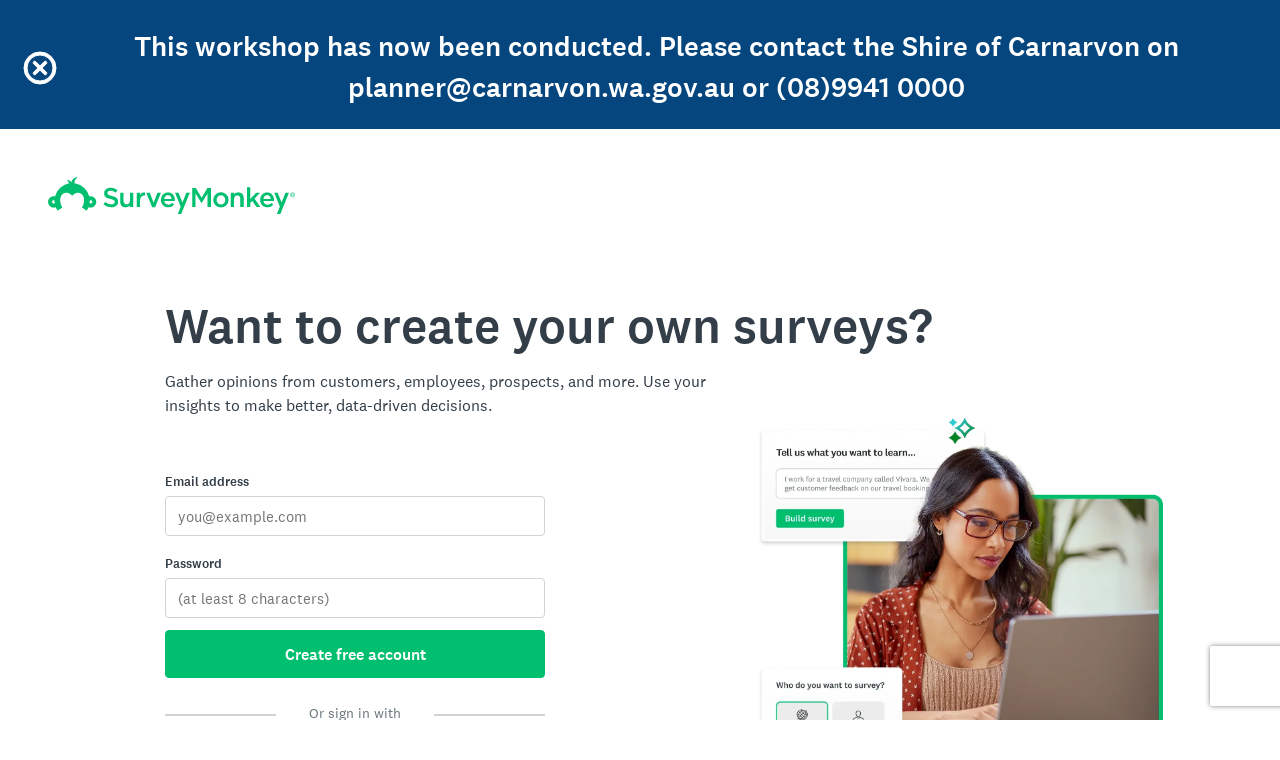

--- FILE ---
content_type: text/html; charset=utf-8
request_url: https://www.surveymonkey.com/survey-closed/?sm=EYeirXYG2b9XgSUAi8fq55uSvAO2qzUH8BlI_2FUPsokUciwgg_2B0IBPMFJ5vj6mjn7Ut97RmGUJ_2BZPs3ebtv8OWk4dvk_2B409bHS1YhOj2eVx4_3D
body_size: 20370
content:
<!DOCTYPE html><html lang="en"><head><meta charSet="utf-8"/><meta name="viewport" content="width=device-width"/><link rel="apple-touch-icon" href="/apple-touch-icon-precomposed.png"/><link rel="apple-touch-icon" sizes="57x57" href="/apple-touch-icon-57x57-precomposed.png"/><link rel="apple-touch-icon" sizes="60x60" href="/apple-touch-icon-60x60-precomposed.png"/><link rel="apple-touch-icon" sizes="72x72" href="/apple-touch-icon-72x72-precomposed.png"/><link rel="apple-touch-icon" sizes="76x76" href="/apple-touch-icon-76x76-precomposed.png"/><link rel="apple-touch-icon" sizes="114x114" href="/apple-touch-icon-114x114-precomposed.png"/><link rel="apple-touch-icon" sizes="120x120" href="/apple-touch-icon-120x120-precomposed.png"/><link rel="apple-touch-icon" sizes="144x144" href="/apple-touch-icon-144x144-precomposed.png"/><link rel="apple-touch-icon" sizes="152x152" href="/apple-touch-icon-152x152-precomposed.png"/><link rel="apple-touch-icon" sizes="180x180" href="/apple-touch-icon-180x180-precomposed.png"/><link rel="shortcut icon" href="////prod.smassets.net/assets/static/images/surveymonkey/favicon.ico"/><base target="_top" href="/"/><link rel="canonical" href="https://www.surveymonkey.com/survey-closed/"/><title></title><meta name="robots" content="index, follow"/><meta name="next-head-count" content="17"/><script id="sm-config" nonce="MDY2MmZhYmItZTIzZi00OTJmLWIwYWItOTk1ZjEwZjM4NWM4" data-nscript="beforeInteractive">
              window.SMConfig = window.SMConfig || {};
              window.SMConfig.APP_SURVEYMONKEY_HOST = 'www.surveymonkey.com';
            </script><script id="fides-override" nonce="MDY2MmZhYmItZTIzZi00OTJmLWIwYWItOTk1ZjEwZjM4NWM4" type="text/javascript" charSet="UTF-8" data-nscript="beforeInteractive">
                window.fides_overrides={fides_locale: 'en'};
              </script><script id="fides-gtm-script" type="text/javascript" charSet="UTF-8" nonce="MDY2MmZhYmItZTIzZi00OTJmLWIwYWItOTk1ZjEwZjM4NWM4" data-nscript="beforeInteractive">
               // Store the original cookie setter
                  document.cookieSetter = Object.getOwnPropertyDescriptor(Document.prototype, "cookie").set;

                  var cookiesByNoticeKey = {};
                  var previousConsent = {};

                  function deleteCookie(cookieName) {
                      const paths = ["/"];
                      paths.forEach(path => {
                          // Delete the cookie by original implementation
                          document.cookieSetter(`${cookieName}=; expires=Thu, 01 Jan 1970 00:00:00 UTC; path=${path}`);
                      });
                  }

                  function updateConsentSettings() {
                      // Ensure Fides.consent exists
                      if (!Fides.consent) {
                          return;
                      }

                      // Get current cookies from document.cookie
                      const currentCookies = new Set(document.cookie.split("; ").map(cookie => cookie.split("=")[0]));

                      // Detect revoked consents (categories that were previously `	rue` but now `alse`)
                      for (const [noticeKey, wasConsented] of Object.entries(previousConsent)) {
                          if (wasConsented && !Fides.consent[noticeKey]) {
                              // Find and delete only cookies that are currently present
                              (cookiesByNoticeKey[noticeKey] || []).forEach(cookieName => {
                                if (currentCookies.has(cookieName)) {
                                  deleteCookie(cookieName);
                                }
                              });
                          }
                      }

                      // Save the latest consent state
                      previousConsent = { ...Fides.consent };
                  }

                  function isCookieAllowed(cookieName) {
                      // Ensure Fides.consent exists
                      if (!Fides.consent) {
                          return false;
                      }

                      // Headless mode: Check if all notice groups are allowed
                      if (!Fides.experience?.privacy_notices) {
                        return Object.values(Fides.consent).every(value => value === true);
                      }

                      // Check if the cookie belongs to a consented notice_key
                      for (const [noticeKey, isConsented] of Object.entries(Fides.consent)) {
                          if (isConsented && cookiesByNoticeKey[noticeKey]?.has(cookieName)) {
                            return true;
                          }
                      }

                      return false;
                  }

                  function setCookie(cookie) {
                      if (!cookie) return;

                      const cookieArr = cookie.split("=");
                      if (!cookieArr.length) return;

                      const cookieName = cookieArr[0].trim();

                      // Check consent before setting the cookie
                      if (!isCookieAllowed(cookieName)) return;

                      // Set the cookie using the original JavaScript setter
                      document.cookieSetter(cookie);
                  }

                  function enforceCookieSetter() {
                    const originalDescriptor = Object.getOwnPropertyDescriptor(Document.prototype, "cookie");
                    Object.defineProperty(document, "cookie", {
                      get: originalDescriptor.get,
                      set: setCookie,
                      configurable: originalDescriptor.configurable,
                      enumerable: originalDescriptor.enumerable,
                    });
                  }

                  function addFidesExperienceNameToBody() {
                    const experienceConfigName = Fides?.experience?.experience_config?.name;
                    if (experienceConfigName) {
                      document.body.classList.add(experienceConfigName);
                    }
                  }

                  // Listen for Fides consent updates
                  window.addEventListener("FidesUpdated", (evt) => {
                      // Update consent settings when preferences change
                      updateConsentSettings();
                  });

                  // Listen for when Fides is fully initialized
                  window.addEventListener("FidesInitialized", () => {
                    Fides.gtm();

                    if (document.readyState === "loading") {
                      window.addEventListener("DOMContentLoaded", () => {
                        addFidesExperienceNameToBody();
                      });
                    } else {
                      addFidesExperienceNameToBody();
                    }
                    // Create a mapping of cookies grouped by notice_key
                    // Headless mode does not have privacy_notices
                    if (Fides.experience?.privacy_notices) {
                        cookiesByNoticeKey = Object.fromEntries(
                            Fides.experience.privacy_notices.map(notice => [
                                notice.notice_key,
                                new Set(notice.cookies.map(cookie => cookie.name)) // Store cookies in a Set for quick lookup
                            ])
                        );
                    }

                    enforceCookieSetter();
                    updateConsentSettings();
                  });
              </script><link nonce="MDY2MmZhYmItZTIzZi00OTJmLWIwYWItOTk1ZjEwZjM4NWM4" rel="preload" href="//prod.smassets.net/assets/smweb/_next/static/css/09b8ded99e3057ee.css" as="style"/><link nonce="MDY2MmZhYmItZTIzZi00OTJmLWIwYWItOTk1ZjEwZjM4NWM4" rel="stylesheet" href="//prod.smassets.net/assets/smweb/_next/static/css/09b8ded99e3057ee.css" data-n-g=""/><link nonce="MDY2MmZhYmItZTIzZi00OTJmLWIwYWItOTk1ZjEwZjM4NWM4" rel="preload" href="//prod.smassets.net/assets/smweb/_next/static/css/e76c559cb3fb3b03.css" as="style"/><link nonce="MDY2MmZhYmItZTIzZi00OTJmLWIwYWItOTk1ZjEwZjM4NWM4" rel="stylesheet" href="//prod.smassets.net/assets/smweb/_next/static/css/e76c559cb3fb3b03.css" data-n-p=""/><link nonce="MDY2MmZhYmItZTIzZi00OTJmLWIwYWItOTk1ZjEwZjM4NWM4" rel="preload" href="//prod.smassets.net/assets/smweb/_next/static/css/2ad6da96a937a42f.css" as="style"/><link nonce="MDY2MmZhYmItZTIzZi00OTJmLWIwYWItOTk1ZjEwZjM4NWM4" rel="stylesheet" href="//prod.smassets.net/assets/smweb/_next/static/css/2ad6da96a937a42f.css" data-n-p=""/><link nonce="MDY2MmZhYmItZTIzZi00OTJmLWIwYWItOTk1ZjEwZjM4NWM4" rel="preload" href="//prod.smassets.net/assets/smweb/_next/static/css/83a24aac0474476a.css" as="style"/><link nonce="MDY2MmZhYmItZTIzZi00OTJmLWIwYWItOTk1ZjEwZjM4NWM4" rel="stylesheet" href="//prod.smassets.net/assets/smweb/_next/static/css/83a24aac0474476a.css" data-n-p=""/><noscript data-n-css="MDY2MmZhYmItZTIzZi00OTJmLWIwYWItOTk1ZjEwZjM4NWM4"></noscript><script defer="" nonce="MDY2MmZhYmItZTIzZi00OTJmLWIwYWItOTk1ZjEwZjM4NWM4" nomodule="" src="//prod.smassets.net/assets/smweb/_next/static/chunks/polyfills-42372ed130431b0a.js"></script><script src="https://www.surveymonkey.com/fides.js" data-document-language="true" type="text/javascript" charSet="UTF-8" nonce="MDY2MmZhYmItZTIzZi00OTJmLWIwYWItOTk1ZjEwZjM4NWM4" defer="" data-nscript="beforeInteractive"></script><script src="//prod.smassets.net/assets/smweb/_next/static/chunks/webpack-8d8ce96edb15acfa.js" nonce="MDY2MmZhYmItZTIzZi00OTJmLWIwYWItOTk1ZjEwZjM4NWM4" defer=""></script><script src="//prod.smassets.net/assets/smweb/_next/static/chunks/framework-5ddd597c94d4e4d0.js" nonce="MDY2MmZhYmItZTIzZi00OTJmLWIwYWItOTk1ZjEwZjM4NWM4" defer=""></script><script src="//prod.smassets.net/assets/smweb/_next/static/chunks/main-6a8e4be21cba062a.js" nonce="MDY2MmZhYmItZTIzZi00OTJmLWIwYWItOTk1ZjEwZjM4NWM4" defer=""></script><script src="//prod.smassets.net/assets/smweb/_next/static/chunks/pages/_app-1284e1ec02704532.js" nonce="MDY2MmZhYmItZTIzZi00OTJmLWIwYWItOTk1ZjEwZjM4NWM4" defer=""></script><script src="//prod.smassets.net/assets/smweb/_next/static/chunks/8174a357-8bea94dc2a5e9234.js" nonce="MDY2MmZhYmItZTIzZi00OTJmLWIwYWItOTk1ZjEwZjM4NWM4" defer=""></script><script src="//prod.smassets.net/assets/smweb/_next/static/chunks/fb27c3a1-90c34baedc482ccb.js" nonce="MDY2MmZhYmItZTIzZi00OTJmLWIwYWItOTk1ZjEwZjM4NWM4" defer=""></script><script src="//prod.smassets.net/assets/smweb/_next/static/chunks/149-01c90e32211dadd4.js" nonce="MDY2MmZhYmItZTIzZi00OTJmLWIwYWItOTk1ZjEwZjM4NWM4" defer=""></script><script src="//prod.smassets.net/assets/smweb/_next/static/chunks/354-9c594214f514339b.js" nonce="MDY2MmZhYmItZTIzZi00OTJmLWIwYWItOTk1ZjEwZjM4NWM4" defer=""></script><script src="//prod.smassets.net/assets/smweb/_next/static/chunks/587-5b6cc36277ad23e5.js" nonce="MDY2MmZhYmItZTIzZi00OTJmLWIwYWItOTk1ZjEwZjM4NWM4" defer=""></script><script src="//prod.smassets.net/assets/smweb/_next/static/chunks/29-a4c2efc663cf0273.js" nonce="MDY2MmZhYmItZTIzZi00OTJmLWIwYWItOTk1ZjEwZjM4NWM4" defer=""></script><script src="//prod.smassets.net/assets/smweb/_next/static/chunks/767-0c73d832543b3314.js" nonce="MDY2MmZhYmItZTIzZi00OTJmLWIwYWItOTk1ZjEwZjM4NWM4" defer=""></script><script src="//prod.smassets.net/assets/smweb/_next/static/chunks/684-c37ef9d99e0f55fb.js" nonce="MDY2MmZhYmItZTIzZi00OTJmLWIwYWItOTk1ZjEwZjM4NWM4" defer=""></script><script src="//prod.smassets.net/assets/smweb/_next/static/chunks/214-95c2dfc8a5a9594e.js" nonce="MDY2MmZhYmItZTIzZi00OTJmLWIwYWItOTk1ZjEwZjM4NWM4" defer=""></script><script src="//prod.smassets.net/assets/smweb/_next/static/chunks/pages/survey-closed-6b68331337f4af0f.js" nonce="MDY2MmZhYmItZTIzZi00OTJmLWIwYWItOTk1ZjEwZjM4NWM4" defer=""></script><script src="//prod.smassets.net/assets/smweb/_next/static/endpageweb-dev/_buildManifest.js" nonce="MDY2MmZhYmItZTIzZi00OTJmLWIwYWItOTk1ZjEwZjM4NWM4" defer=""></script><script src="//prod.smassets.net/assets/smweb/_next/static/endpageweb-dev/_ssgManifest.js" nonce="MDY2MmZhYmItZTIzZi00OTJmLWIwYWItOTk1ZjEwZjM4NWM4" defer=""></script><style id="jss">@font-face {
  src: url(https://cdn.smassets.net/assets/static/fonts/national2/regular.woff) format('woff');
  src: url(https://cdn.smassets.net/assets/static/fonts/national2/regular.eot#iefix) format('embedded-opentype');
  font-family: 'National 2';
  font-weight: 400;
  font-display: swap;
  src: url(https://cdn.smassets.net/assets/static/fonts/national2/regular.woff2) format('woff2');
}
@font-face {
  src: url(https://cdn.smassets.net/assets/static/fonts/national2/medium.woff) format('woff');
  src: url(https://cdn.smassets.net/assets/static/fonts/national2/medium.eot#iefix) format('embedded-opentype');
  font-family: 'National 2';
  font-weight: 500;
  font-display: swap;
  src: url(https://cdn.smassets.net/assets/static/fonts/national2/medium.woff2) format('woff2');
}
[class*='wrench'], [class*='wrench']::before, [class*='wrench']::after {
  box-sizing: border-box;
  font-family: 'National 2', National2, 'Helvetica Neue', Helvetica, Arial, 'Hiragino Sans', 'Hiragino Kaku Gothic Pro', '游ゴシック', '游ゴシック体', YuGothic, 'Yu Gothic', 'ＭＳ ゴシック', 'MS Gothic', sans-serif;
  -webkit-font-smoothing: antialiased;
}
body {
  font-size: 16px;
}
body {
  font-family: 'National 2', National2, 'Helvetica Neue', Helvetica, Arial, 'Hiragino Sans', 'Hiragino Kaku Gothic Pro', '游ゴシック', '游ゴシック体', YuGothic, 'Yu Gothic', 'ＭＳ ゴシック', 'MS Gothic', sans-serif;
}
.logo-0-2-25 {}
.logo-d0-0-2-26 {
  fill: #00bf6f;
  color: #00bf6f;
}
@keyframes keyframes-notice-0-2-1 {
  20% {
    top: 0;
  }
  80% {
    top: 0;
  }
}
  .header-0-2-2 {  }
  .thanks-0-2-3 {
    top: -500px;
    width: 100%;
    position: absolute;
    box-sizing: border-box;
    animation-name: keyframes-notice-0-2-1;
    animation-delay: 2s;
    animation-duration: 7s;
  }
  .icon-0-2-4 {
    color: #FFFFFF;
    font-size: 32px;
    align-items: center;
    justify-content: center;
  }
  .icon-0-2-4 svg {
    stroke: #FFFFFF;
    overflow: visible;
    stroke-width: 0.5;
  }
  .logo-0-2-5 {  }
  .copy-0-2-6 {  }
  .driveGetResults2025Variant1HeaderWrapper-0-2-7 {  }
  .driveGetResults2025Variant1TitleCopy-0-2-8 {
    font-size: 28px;
    font-weight: 500;
    vertical-align: middle;
  }
@media (min-width: 0px) and (max-width:992px) {
  .driveGetResults2025Variant1TitleCopy-0-2-8 {
    font-size: 14px;
  }
}
  .driveGetResults2025Variant2HeaderWrapper-0-2-9 {  }
  .driveGetResults2025Variant2TitleCopy-0-2-10 {
    font-size: 28px;
    font-weight: 500;
    vertical-align: middle;
  }
@media (min-width: 0px) and (max-width:992px) {
  .driveGetResults2025Variant2TitleCopy-0-2-10 {
    font-size: 14px;
  }
}
  .driveGetResults2025Variant3HeaderWrapper-0-2-11 {  }
  .driveGetResults2025Variant3TitleCopy-0-2-12 {
    font-size: 28px;
    font-weight: 500;
    vertical-align: middle;
  }
@media (min-width: 0px) and (max-width:992px) {
  .driveGetResults2025Variant3TitleCopy-0-2-12 {
    font-size: 14px;
  }
}
  .header-d2-0-2-13 {
    gap: 10px;
    color: #FFFFFF;
    display: flex;
    padding: 12px;
    z-index: 999;
    word-wrap: break-word;
    align-items: center;
    flex-direction: row;
    background-color: #05467E;
  }
@media (min-width: 768px) {
  .header-d2-0-2-13 {
    gap: 0;
    flex-direction: row;
  }
}
@media (min-width: 576px) {
  .header-d2-0-2-13 {
    padding: 24px;
  }
}
  .logo-d3-0-2-14 {
    font-size: 24px;
    align-self: center;
    margin-top: 0;
    margin-bottom: 0;
  }
@media (min-width: 576px) {
  .logo-d3-0-2-14 {
    font-size: 38px;
    margin-top: 10px;
    margin-bottom: 12px;
  }
}
  .copy-d5-0-2-15 {
    color: #FFFFFF;
    font-size: 16px;
    text-align: center;
    font-weight: 500;
    vertical-align: middle;
  }
@media (min-width: 992px) {
  .copy-d5-0-2-15 {
    font-size: 32px;
  }
}
@media (min-width: 576px) {
  .copy-d5-0-2-15 {
    font-size: 28px;
  }
}
  .driveGetResults2025Variant1HeaderWrapper-d7-0-2-16 {
    color: #FFFFFF;
    padding: 32px;
    z-index: 999;
    overflow-wrap: break-word;
    flex-direction: column;
    background-color: #05467E;
  }
@media (min-width: 0px) and (max-width:992px) {
  .driveGetResults2025Variant1HeaderWrapper-d7-0-2-16 {
    padding: 12px;
  }
}
  .driveGetResults2025Variant2HeaderWrapper-d9-0-2-17 {
    color: #FFFFFF;
    padding: 32px;
    z-index: 999;
    overflow-wrap: break-word;
    flex-direction: column;
    background-color: #05467E;
  }
@media (min-width: 0px) and (max-width:992px) {
  .driveGetResults2025Variant2HeaderWrapper-d9-0-2-17 {
    padding: 12px;
  }
}
  .driveGetResults2025Variant3HeaderWrapper-d11-0-2-18 {
    color: #FFFFFF;
    padding: 32px;
    z-index: 999;
    overflow-wrap: break-word;
    flex-direction: column;
    background-color: #05467E;
  }
@media (min-width: 0px) and (max-width:992px) {
  .driveGetResults2025Variant3HeaderWrapper-d11-0-2-18 {
    padding: 12px;
  }
}
  .container-0-2-64 {  }
  .button-0-2-65 {  }
  .copyElement-0-2-66 {
    max-width: 600px;
  }
  .copyText-0-2-67 {  }
  .imagePlacement-0-2-68 {
    width: 100%;
    max-width: 604px;
    margin-bottom: 0;
  }
@media (min-width: 768px) {
  .imagePlacement-0-2-68 {
    padding-left: 16px;
  }
}
@media (min-width: 992px) {
  .imagePlacement-0-2-68 {
    padding-left: 0;
  }
}
  .driveGetResults2025Variant2Container-0-2-69 {  }
@media (min-width: 768px) {
  .driveGetResults2025Variant2Container-0-2-69 {
    padding-top: 80px;
  }
}
  .driveGetResults2025Variant1BoxSection-0-2-70 {
    padding-top: 0px;
  }
  .driveGetResults2025Variant2BoxSection-0-2-71 {
    display: flex;
    row-gap: 24px;
    padding-top: 0px;
    flex-direction: column;
  }
  .driveGetResults2025Variant2CopyText-0-2-72 {
    font-size: 24px;
    line-height: 40px;
  }
  .driveGetResults2025Variant2Button-0-2-73 {  }
  .driveGetResults2025Variant2Button-0-2-73 > * {
    color: #FFFFFF;
    border-color: #FFFFFF;
    background-color: #224F3C;
  }
  .driveGetResults2025Variant2Button-0-2-73:hover, .driveGetResults2025Variant2Button-0-2-73:focus {
    box-shadow: rgba(0, 0, 0, 0.14) 0px 2px 4px 0px;
    border-color: rgba(255, 255, 255, 0.9);
    text-decoration: none;
    background-color: rgb(77, 88, 111);
  }
  .driveGetResults2025Variant2Button-0-2-73:focus-visible {
    outline: 2px solid #007aff;
  }
  .driveGetResults2025Variant2G2RatingsWrapper-0-2-74 {
    display: flex;
    row-gap: 12px;
    align-items: center;
    flex-direction: column;
  }
  .driveGetResults2025Variant2G2RatingsWrapper-0-2-74>p {
    font-size: 16px;
    text-align: center;
    font-weight: 500;
    letter-spacing: 0%;
  }
  .driveGetResults2025Variant2G2RatingsWrapper-0-2-74>img {
    width: 100%;
    max-width: 210px;
    margin-bottom: 0;
  }
@media (min-width: 768px) {
  .driveGetResults2025Variant2G2RatingsWrapper-0-2-74>img {
    padding-left: 16px;
  }
}
@media (min-width: 992px) {
  .driveGetResults2025Variant2G2RatingsWrapper-0-2-74>img {
    padding-left: 0;
  }
}
@media (min-width: 576px) {
  .driveGetResults2025Variant2G2RatingsWrapper-0-2-74>p {
    font-size: 20px;
  }
}
  .driveGetResults2025Variant3BoxSection-0-2-75 {  }
@media (min-width: 768px) {
  .driveGetResults2025Variant3BoxSection-0-2-75 {
    padding-top: 100px !important;
  }
}
  .container-d4-0-2-76 {
    background-color: #F7F8FA;
  }
  .button-d5-0-2-77 {  }
  .button-d5-0-2-77 > * {  }
  .button-d5-0-2-77 > *:hover, .button-d5-0-2-77 > *:focus {
    text-decoration: none;
  }
  .button-d5-0-2-77 > *:focus-visible {
    outline: 2px solid #007aff;
  }
  .copyText-d6-0-2-78 {
    color: #00BF6F;
    font-weight: 500;
  }
  .header-0-2-19 {
    margin: 0 auto;
    max-width: 1440px;
  }
  .text-0-2-20 {
    font-size: 40px;
  }
  .logo-0-2-21 {
    width: 247px;
    height: 37px;
    display: block;
  }
  .goldie-0-2-22 {
    width: 40px;
    height: 28px;
  }
  .goldie-0-2-22:focus, .goldie-0-2-22:hover {
    text-decoration: none;
  }
  .mobileLogo-0-2-23 {
    display: flex !important;
  }
@media (min-width: 992px) {
  .mobileLogo-0-2-23 {
    display: none !important;
  }
}
  .desktopLogo-0-2-24 {
    display: none !important;
  }
@media (min-width: 992px) {
  .desktopLogo-0-2-24 {
    display: block !important;
  }
}
  .inlineList-0-2-83 {  }
  .inlineListItem-0-2-84 {  }
  .inlineListItemBullet-0-2-85 {
    top: 0;
    right: -12px;
    position: absolute;
  }
  .inlineListItemAnchor-0-2-86 {
    color: #6b787f;
    text-decoration: none;
  }
  .inlineListItemAnchor-0-2-86:visited {
    color: #6b787f;
  }
  .inlineListItemAnchor-0-2-86:hover, .inlineListItemAnchor-0-2-86:focus {
    color: #333e48;
    text-decoration: underline;
  }
  .inlineList-d0-0-2-87 {
    margin: 0 0 16px;
    display: table;
    padding-left: 0;
    padding-right: 0;
  }
  .inlineListItem-d1-0-2-88 {
    color: #6b787f;
    margin: 0 16px 4px 0;
    display: inline-block;
    position: relative;
    font-size: 14px;
    list-style: disc none;
  }
  .inlineListItem-d1-0-2-88:last-child {
    margin-right: 0;
  }
  .inlineList-d2-0-2-89 {
    margin: 0 0 16px;
    display: table;
    padding-left: 0;
    padding-right: 0;
  }
  .inlineListItem-d3-0-2-90 {
    color: #6b787f;
    width: 96px;
    margin: 0 16px 4px 0;
    display: table-cell;
    position: relative;
    font-size: 14px;
    list-style: disc none;
    font-weight: 500;
    list-style-type: none;
  }
  .inlineListItem-d3-0-2-90:last-child {
    margin-right: 0;
  }
  .inlineList-d4-0-2-91 {
    margin: 0 0 16px;
    display: table;
    padding-left: 0;
    padding-right: 0;
  }
  .inlineListItem-d5-0-2-92 {
    color: #6b787f;
    margin: 0 16px 4px 0;
    display: inline-block;
    position: relative;
    font-size: 14px;
    list-style: disc none;
  }
  .inlineListItem-d5-0-2-92:last-child {
    margin-right: 0;
  }
  .inlineList-d6-0-2-93 {
    margin: 0 0 16px;
    display: table;
    padding-left: 0;
    padding-right: 0;
  }
  .inlineListItem-d7-0-2-94 {
    color: #6b787f;
    margin: 0 16px 4px 0;
    display: inline-block;
    position: relative;
    font-size: 14px;
    list-style: disc none;
  }
  .inlineListItem-d7-0-2-94:last-child {
    margin-right: 0;
  }
  .inlineList-d8-0-2-95 {
    margin: 0 0 16px;
    display: table;
    padding-left: 0;
    padding-right: 0;
  }
  .inlineListItem-d9-0-2-96 {
    color: #6b787f;
    margin: 0 16px 4px 0;
    display: inline-block;
    position: relative;
    font-size: 14px;
    list-style: disc none;
  }
  .inlineListItem-d9-0-2-96:last-child {
    margin-right: 0;
  }
  .inlineList-d10-0-2-97 {
    margin: 0 0 16px;
    display: table;
    padding-left: 0;
    padding-right: 0;
  }
  .inlineListItem-d11-0-2-98 {
    color: #6b787f;
    margin: 0 16px 4px 0;
    display: inline-block;
    position: relative;
    font-size: 14px;
    list-style: disc none;
  }
  .inlineListItem-d11-0-2-98:last-child {
    margin-right: 0;
  }
  .inlineList-d12-0-2-99 {
    margin: 0 0 16px;
    display: table;
    padding-left: 0;
    padding-right: 0;
  }
  .inlineListItem-d13-0-2-100 {
    color: #6b787f;
    margin: 0 16px 4px 0;
    display: inline-block;
    position: relative;
    font-size: 14px;
    list-style: disc none;
  }
  .inlineListItem-d13-0-2-100:last-child {
    margin-right: 0;
  }
  .inlineList-d14-0-2-101 {
    margin: 0 0 16px;
    display: table;
    padding-left: 0;
    padding-right: 0;
  }
  .inlineListItem-d15-0-2-102 {
    color: #6b787f;
    margin: 0 16px 4px 0;
    display: inline-block;
    position: relative;
    font-size: 14px;
    list-style: disc none;
  }
  .inlineListItem-d15-0-2-102:last-child {
    margin-right: 0;
  }
  .inlineList-d16-0-2-103 {
    margin: 0 0 16px;
    display: table;
    padding-left: 0;
    padding-right: 0;
  }
  .inlineListItem-d17-0-2-104 {
    color: #6b787f;
    margin: 0 16px 4px 0;
    display: inline-block;
    position: relative;
    font-size: 14px;
    list-style: disc none;
  }
  .inlineListItem-d17-0-2-104:last-child {
    margin-right: 0;
  }
  .inlineList-d18-0-2-105 {
    margin: 0 0 16px;
    display: table;
    padding-left: 0;
    padding-right: 0;
  }
  .inlineListItem-d19-0-2-106 {
    color: #6b787f;
    width: 96px;
    margin: 0 16px 4px 0;
    display: table-cell;
    position: relative;
    font-size: 14px;
    list-style: disc none;
    font-weight: 500;
    list-style-type: none;
  }
  .inlineListItem-d19-0-2-106:last-child {
    margin-right: 0;
  }
  .inlineList-d20-0-2-107 {
    margin: 0 0 16px;
    display: table;
    padding-left: 0;
    padding-right: 0;
  }
  .inlineListItem-d21-0-2-108 {
    color: #6b787f;
    margin: 0 16px 4px 0;
    display: inline-block;
    position: relative;
    font-size: 14px;
    list-style: disc none;
  }
  .inlineListItem-d21-0-2-108:last-child {
    margin-right: 0;
  }
  .inlineList-d22-0-2-109 {
    margin: 0 0 16px;
    display: table;
    padding-left: 0;
    padding-right: 0;
  }
  .inlineListItem-d23-0-2-110 {
    color: #6b787f;
    margin: 0 16px 4px 0;
    display: inline-block;
    position: relative;
    font-size: 14px;
    list-style: disc none;
  }
  .inlineListItem-d23-0-2-110:last-child {
    margin-right: 0;
  }
  .inlineList-d24-0-2-111 {
    margin: 0 0 16px;
    display: table;
    padding-left: 0;
    padding-right: 0;
  }
  .inlineListItem-d25-0-2-112 {
    color: #6b787f;
    margin: 0 16px 4px 0;
    display: inline-block;
    position: relative;
    font-size: 14px;
    list-style: disc none;
  }
  .inlineListItem-d25-0-2-112:last-child {
    margin-right: 0;
  }
  .inlineList-d26-0-2-113 {
    margin: 0 0 16px;
    display: table;
    padding-left: 0;
    padding-right: 0;
  }
  .inlineListItem-d27-0-2-114 {
    color: #6b787f;
    margin: 0 16px 4px 0;
    display: inline-block;
    position: relative;
    font-size: 14px;
    list-style: disc none;
  }
  .inlineListItem-d27-0-2-114:last-child {
    margin-right: 0;
  }
  .inlineList-d28-0-2-115 {
    margin: 0 0 16px;
    display: table;
    padding-left: 0;
    padding-right: 0;
  }
  .inlineListItem-d29-0-2-116 {
    color: #6b787f;
    margin: 0 16px 4px 0;
    display: inline-block;
    position: relative;
    font-size: 14px;
    list-style: disc none;
  }
  .inlineListItem-d29-0-2-116:last-child {
    margin-right: 0;
  }
  .inlineList-d30-0-2-117 {
    margin: 0 0 16px;
    display: table;
    padding-left: 0;
    padding-right: 0;
  }
  .inlineListItem-d31-0-2-118 {
    color: #6b787f;
    margin: 0 16px 4px 0;
    display: inline-block;
    position: relative;
    font-size: 14px;
    list-style: disc none;
  }
  .inlineListItem-d31-0-2-118:last-child {
    margin-right: 0;
  }
  .inlineList-d32-0-2-119 {
    margin: 0 0 16px;
    display: table;
    padding-left: 0;
    padding-right: 0;
  }
  .inlineListItem-d33-0-2-120 {
    color: #6b787f;
    margin: 0 16px 4px 0;
    display: inline-block;
    position: relative;
    font-size: 14px;
    list-style: disc none;
  }
  .inlineListItem-d33-0-2-120:last-child {
    margin-right: 0;
  }
  .inlineList-d34-0-2-121 {
    margin: 0 0 16px;
    display: table;
    padding-left: 0;
    padding-right: 0;
  }
  .inlineListItem-d35-0-2-122 {
    color: #6b787f;
    width: 96px;
    margin: 0 16px 4px 0;
    display: table-cell;
    position: relative;
    font-size: 14px;
    list-style: disc none;
    font-weight: 500;
    list-style-type: none;
  }
  .inlineListItem-d35-0-2-122:last-child {
    margin-right: 0;
  }
  .inlineList-d36-0-2-123 {
    margin: 0 0 16px;
    display: table;
    padding-left: 0;
    padding-right: 0;
  }
  .inlineListItem-d37-0-2-124 {
    color: #6b787f;
    margin: 0 16px 4px 0;
    display: inline-block;
    position: relative;
    font-size: 14px;
    list-style: disc none;
  }
  .inlineListItem-d37-0-2-124:last-child {
    margin-right: 0;
  }
  .inlineList-d38-0-2-125 {
    margin: 0 0 16px;
    display: table;
    padding-left: 0;
    padding-right: 0;
  }
  .inlineListItem-d39-0-2-126 {
    color: #6b787f;
    margin: 0 16px 4px 0;
    display: inline-block;
    position: relative;
    font-size: 14px;
    list-style: disc none;
  }
  .inlineListItem-d39-0-2-126:last-child {
    margin-right: 0;
  }
  .inlineList-d40-0-2-127 {
    margin: 0 0 16px;
    display: table;
    padding-left: 0;
    padding-right: 0;
  }
  .inlineListItem-d41-0-2-128 {
    color: #6b787f;
    margin: 0 16px 4px 0;
    display: inline-block;
    position: relative;
    font-size: 14px;
    list-style: disc none;
  }
  .inlineListItem-d41-0-2-128:last-child {
    margin-right: 0;
  }
  .inlineList-d42-0-2-129 {
    margin: 0 0 16px;
    display: table;
    padding-left: 0;
    padding-right: 0;
  }
  .inlineListItem-d43-0-2-130 {
    color: #6b787f;
    margin: 0 16px 4px 0;
    display: inline-block;
    position: relative;
    font-size: 14px;
    list-style: disc none;
  }
  .inlineListItem-d43-0-2-130:last-child {
    margin-right: 0;
  }
  .inlineList-d44-0-2-131 {
    margin: 0 0 16px;
    display: table;
    padding-left: 0;
    padding-right: 0;
  }
  .inlineListItem-d45-0-2-132 {
    color: #6b787f;
    margin: 0 16px 4px 0;
    display: inline-block;
    position: relative;
    font-size: 14px;
    list-style: disc none;
  }
  .inlineListItem-d45-0-2-132:last-child {
    margin-right: 0;
  }
  .inlineList-d46-0-2-133 {
    margin: 0 0 16px;
    display: table;
    padding-left: 0;
    padding-right: 0;
  }
  .inlineListItem-d47-0-2-134 {
    color: #6b787f;
    margin: 0 16px 4px 0;
    display: inline-block;
    position: relative;
    font-size: 14px;
    list-style: disc none;
  }
  .inlineListItem-d47-0-2-134:last-child {
    margin-right: 0;
  }
  .inlineList-d48-0-2-135 {
    margin: 0 0 16px;
    display: table;
    padding-left: 0;
    padding-right: 0;
  }
  .inlineListItem-d49-0-2-136 {
    color: #6b787f;
    margin: 0 16px 4px 0;
    display: inline-block;
    position: relative;
    font-size: 14px;
    list-style: disc none;
  }
  .inlineListItem-d49-0-2-136:last-child {
    margin-right: 0;
  }
  .inlineList-d50-0-2-137 {
    margin: 0 0 16px;
    display: table;
    padding-left: 0;
    padding-right: 0;
  }
  .inlineListItem-d51-0-2-138 {
    color: #6b787f;
    margin: 0 16px 4px 0;
    display: inline-block;
    position: relative;
    font-size: 14px;
    list-style: disc none;
  }
  .inlineListItem-d51-0-2-138:last-child {
    margin-right: 0;
  }
  .inlineList-d52-0-2-139 {
    margin: 0 0 16px;
    display: table;
    padding-left: 0;
    padding-right: 0;
  }
  .inlineListItem-d53-0-2-140 {
    color: #6b787f;
    margin: 0 16px 4px 0;
    display: inline-block;
    position: relative;
    font-size: 14px;
    list-style: disc none;
  }
  .inlineListItem-d53-0-2-140:last-child {
    margin-right: 0;
  }
  .inlineList-d54-0-2-141 {
    margin: 0 0 16px;
    display: table;
    padding-left: 0;
    padding-right: 0;
  }
  .inlineListItem-d55-0-2-142 {
    color: #6b787f;
    margin: 0 16px 4px 0;
    display: inline-block;
    position: relative;
    font-size: 14px;
    list-style: disc none;
  }
  .inlineListItem-d55-0-2-142:last-child {
    margin-right: 0;
  }
  .inlineList-d56-0-2-143 {
    margin: 0 0 16px;
    display: table;
    padding-left: 0;
    padding-right: 0;
  }
  .inlineListItem-d57-0-2-144 {
    color: #6b787f;
    width: 96px;
    margin: 0 16px 4px 0;
    display: table-cell;
    position: relative;
    font-size: 14px;
    list-style: disc none;
    font-weight: 500;
    list-style-type: none;
  }
  .inlineListItem-d57-0-2-144:last-child {
    margin-right: 0;
  }
  .inlineList-d58-0-2-145 {
    margin: 0 0 16px;
    display: table;
    padding-left: 0;
    padding-right: 0;
  }
  .inlineListItem-d59-0-2-146 {
    color: #6b787f;
    margin: 0 16px 4px 0;
    display: inline-block;
    position: relative;
    font-size: 14px;
    list-style: disc none;
  }
  .inlineListItem-d59-0-2-146:last-child {
    margin-right: 0;
  }
  .inlineList-d60-0-2-147 {
    margin: 0 0 16px;
    display: table;
    padding-left: 0;
    padding-right: 0;
  }
  .inlineListItem-d61-0-2-148 {
    color: #6b787f;
    margin: 0 16px 4px 0;
    display: inline-block;
    position: relative;
    font-size: 14px;
    list-style: disc none;
  }
  .inlineListItem-d61-0-2-148:last-child {
    margin-right: 0;
  }
  .inlineList-d62-0-2-149 {
    margin: 0 0 16px;
    display: table;
    padding-left: 0;
    padding-right: 0;
  }
  .inlineListItem-d63-0-2-150 {
    color: #6b787f;
    margin: 0 16px 4px 0;
    display: inline-block;
    position: relative;
    font-size: 14px;
    list-style: disc none;
  }
  .inlineListItem-d63-0-2-150:last-child {
    margin-right: 0;
  }
  .inlineList-d64-0-2-151 {
    margin: 0 0 16px;
    display: table;
    padding-left: 0;
    padding-right: 0;
  }
  .inlineListItem-d65-0-2-152 {
    color: #6b787f;
    margin: 0 16px 4px 0;
    display: inline-block;
    position: relative;
    font-size: 14px;
    list-style: disc none;
  }
  .inlineListItem-d65-0-2-152:last-child {
    margin-right: 0;
  }
  .inlineList-d66-0-2-153 {
    margin: 0 0 16px;
    display: table;
    padding-left: 0;
    padding-right: 0;
  }
  .inlineListItem-d67-0-2-154 {
    color: #6b787f;
    margin: 0 16px 4px 0;
    display: inline-block;
    position: relative;
    font-size: 14px;
    list-style: disc none;
  }
  .inlineListItem-d67-0-2-154:last-child {
    margin-right: 0;
  }
  .inlineList-d68-0-2-155 {
    margin: 0 0 16px;
    display: table;
    padding-left: 0;
    padding-right: 0;
  }
  .inlineListItem-d69-0-2-156 {
    color: #6b787f;
    margin: 0 16px 4px 0;
    display: inline-block;
    position: relative;
    font-size: 14px;
    list-style: disc none;
  }
  .inlineListItem-d69-0-2-156:last-child {
    margin-right: 0;
  }
  .inlineList-d70-0-2-157 {
    margin: 0 0 16px;
    display: table;
    padding-left: 0;
    padding-right: 0;
  }
  .inlineListItem-d71-0-2-158 {
    color: #6b787f;
    margin: 0 16px 4px 0;
    display: inline-block;
    position: relative;
    font-size: 14px;
    list-style: disc none;
  }
  .inlineListItem-d71-0-2-158:last-child {
    margin-right: 0;
  }
  .inlineList-d72-0-2-159 {
    margin: 0 0 16px;
    display: table;
    padding-left: 0;
    padding-right: 0;
  }
  .inlineListItem-d73-0-2-160 {
    color: #6b787f;
    margin: 0 16px 4px 0;
    display: inline-block;
    position: relative;
    font-size: 14px;
    list-style: disc none;
  }
  .inlineListItem-d73-0-2-160:last-child {
    margin-right: 0;
  }
  .inlineList-d74-0-2-161 {
    margin: 0 0 16px;
    display: table;
    padding-left: 0;
    padding-right: 0;
  }
  .inlineListItem-d75-0-2-162 {
    color: #6b787f;
    margin: 0 16px 4px 0;
    display: inline-block;
    position: relative;
    font-size: 14px;
    list-style: disc none;
  }
  .inlineListItem-d75-0-2-162:last-child {
    margin-right: 0;
  }
  .inlineList-d76-0-2-163 {
    margin: 0 0 16px;
    display: table;
    padding-left: 0;
    padding-right: 0;
  }
  .inlineListItem-d77-0-2-164 {
    color: #6b787f;
    margin: 0 16px 4px 0;
    display: inline-block;
    position: relative;
    font-size: 14px;
    list-style: disc none;
  }
  .inlineListItem-d77-0-2-164:last-child {
    margin-right: 0;
  }
  .inlineList-d78-0-2-165 {
    margin: 0 0 16px;
    display: table;
    padding-left: 0;
    padding-right: 0;
  }
  .inlineListItem-d79-0-2-166 {
    color: #6b787f;
    margin: 0 16px 4px 0;
    display: inline-block;
    position: relative;
    font-size: 14px;
    list-style: disc none;
  }
  .inlineListItem-d79-0-2-166:last-child {
    margin-right: 0;
  }
  .inlineList-d80-0-2-167 {
    margin: 0 0 16px;
    display: table;
    padding-left: 0;
    padding-right: 0;
  }
  .inlineListItem-d81-0-2-168 {
    color: #6b787f;
    margin: 0 16px 4px 0;
    display: inline-block;
    position: relative;
    font-size: 14px;
    list-style: disc none;
  }
  .inlineListItem-d81-0-2-168:last-child {
    margin-right: 0;
  }
  .inlineList-d82-0-2-169 {
    margin: 0 0 16px;
    display: table;
    padding-left: 0;
    padding-right: 0;
  }
  .inlineListItem-d83-0-2-170 {
    color: #6b787f;
    margin: 0 16px 4px 0;
    display: inline-block;
    position: relative;
    font-size: 14px;
    list-style: disc none;
  }
  .inlineListItem-d83-0-2-170:last-child {
    margin-right: 0;
  }
  .inlineList-d84-0-2-171 {
    margin: 0 0 16px;
    display: table;
    padding-left: 0;
    padding-right: 0;
  }
  .inlineListItem-d85-0-2-172 {
    color: #6b787f;
    margin: 0 16px 4px 0;
    display: inline-block;
    position: relative;
    font-size: 14px;
    list-style: disc none;
  }
  .inlineListItem-d85-0-2-172:last-child {
    margin-right: 0;
  }
  .inlineList-d86-0-2-173 {
    margin: 0 0 16px;
    display: table;
    padding-left: 0;
    padding-right: 0;
  }
  .inlineListItem-d87-0-2-174 {
    color: #6b787f;
    margin: 0 16px 4px 0;
    display: inline-block;
    position: relative;
    font-size: 14px;
    list-style: disc none;
  }
  .inlineListItem-d87-0-2-174:last-child {
    margin-right: 0;
  }
  .inlineList-d88-0-2-175 {
    margin: 0 0 16px;
    display: table;
    padding-left: 0;
    padding-right: 0;
  }
  .inlineListItem-d89-0-2-176 {
    color: #6b787f;
    margin: 0 16px 4px 0;
    display: inline-block;
    position: relative;
    font-size: 14px;
    list-style: disc none;
  }
  .inlineListItem-d89-0-2-176:last-child {
    margin-right: 0;
  }
  .copyRight-0-2-177 {
    color: #6b787f;
    font-size: 14px;
  }
  .trustedSeal-0-2-178 {
    width: 120px;
    border: 0;
    height: 50px;
  }
  .fullHeight-0-2-79 {
    height: 100%;
  }
  .footerAnon-0-2-80 {
    color: #333e48;
    padding: 48px 0;
    z-index: 99;
    position: relative;
    font-size: 14px;
    border-top: 1px solid #d0d2d3;
    background-color: #ffffff;
  }
  .footerAuth-0-2-81 {
    color: #333e48;
    padding: 48px 0;
    z-index: 99;
    position: relative;
    font-size: 14px;
    background-color: #ffffff;
  }
  .footerBorder-0-2-82 {
    border-bottom: 1px solid #d0d2d3;
  }
  .ctaFormField-0-2-41 {  }
  .experimentSpan-0-2-42 {
    font-size: 20px;
  }
@media (min-width: 576px) {
  .experimentSpan-0-2-42 {
    font-size: inherit;
  }
}
  .ctaLabel-0-2-43 {
    display: block;
    box-sizing: border-box;
    margin-bottom: 4px;
  }
  .ctaLabel-0-2-43 > span {
    font-size: 13px;
    font-weight: 500;
    line-height: 1.5em;
  }
  .visuallyHidden-0-2-44 {
    clip:  rect(0 0 0 0);
    width: 1px;
    height: 1px;
    overflow: hidden;
    position: absolute;
    clip-path: inset(50%);
    white-space: nowrap;
  }
  .enterpriseThankYouForm-0-2-45 {  }
  .enterpriseThankYouForm-0-2-45 button {
    color: #333e48;
    width: 140px;
    border: 1px solid #333e48;
    height: 50px;
    margin: 20px auto 0;
    padding: 0;
    background-color: #ffffff;
  }
  .enterpriseThankYouForm-0-2-45 button:hover, .enterpriseThankYouForm-0-2-45 button:focus {
    border-color: #d0d2d3;
    background-color: #ffffff;
  }
  .enterpriseThankYouForm-0-2-45 button:active {
    border-color: #333e48;
    background-color: #ffffff;
  }
  .hardRule-0-2-46 {  }
  .appleButton-0-2-47 {  }
  .appleButton-0-2-47 > a {
    color: #6b787f;
    border: none;
    font-size: 15px;
    box-shadow: 0 0 1px 0 rgba(0, 0, 0, 0.12), 0 0 8px 0 rgba(0, 0, 0, 0.12);
    box-sizing: border-box;
    background-size: 24px;
    background-color: #ffffff;
    background-image: url(//prod.smassets.net/assets/smweb/_next/static/media/apple.26951618.png);
    background-repeat: no-repeat;
    background-position: 10% 41%;
  }
  .appleButton-0-2-47 > a:focus, .appleButton-0-2-47 > a:hover {
    text-decoration: none;
    background-color: #f7f8fa;
  }
  .appleButton-0-2-47 > a > span {
    margin-left: 16px;
  }
  .googleButton-0-2-48 {  }
  .googleButton-0-2-48 > a {
    color: #6b787f;
    border: none;
    font-size: 15px;
    box-shadow: 0 0 1px 0 rgba(0, 0, 0, 0.12), 0 0 8px 0 rgba(0, 0, 0, 0.12);
    box-sizing: border-box;
    background-size: 24px;
    background-color: #ffffff;
    background-image: url(//prod.smassets.net/assets/smweb/_next/static/media/google.8c73b61c.png);
    background-repeat: no-repeat;
    background-position: 13% 50%;
  }
  .googleButton-0-2-48 > a:focus, .googleButton-0-2-48 > a:hover {
    text-decoration: none;
    background-color: #f7f8fa;
  }
  .googleButton-0-2-48 > a > span {
    margin-left: 16px;
  }
  .disclaimerContainer-0-2-49 {  }
  .disclaimerContainer-0-2-49 a {
    color: #007faa;
  }
  .ctaFormField-d0-0-2-50 {
    margin: 0;
    padding: 4px 0 12px;
  }
  .ctaFormField-d0-0-2-50 input {
    padding: 0 12px;
    font-size: 15px;
  }
  .hardRule-d1-0-2-51 {
    width: 100%;
    border-top: 2px solid #d0d2d3;
  }
  .ctaFormField-d2-0-2-52 {
    margin: 0;
    padding: 4px 0 12px;
  }
  .ctaFormField-d2-0-2-52 input {
    padding: 0 12px;
    font-size: 15px;
  }
  .hardRule-d3-0-2-53 {
    width: 100%;
    border-top: 2px solid #d0d2d3;
  }
  .display-0-2-27 {
    background-color: #224F3C;
  }
  .wrapper-0-2-28 {
    margin: 0 auto;
    padding: 20px;
    max-width: 1400px;
    overflow-x: hidden;
    align-items: center;
  }
@media (min-width: 576px) {
  .wrapper-0-2-28 {
    padding: 40px 60px 100px;
  }
}
@media (min-width: 992px) {
  .wrapper-0-2-28 {
    padding: 80px 0 100px 100px;
    align-items: flex-start;
  }
}
@media (min-width: 1200px) {
  .wrapper-0-2-28 {
    padding: 80px 0 100px 165px;
  }
}
  .wrapperV1-0-2-29 {
    margin: 0 auto;
    padding: 20px;
    max-width: 1400px;
    overflow-x: hidden;
    align-items: center;
  }
@media (min-width: 576px) {
  .wrapperV1-0-2-29 {
    padding: 40px 60px 100px;
  }
}
@media (min-width: 992px) {
  .wrapperV1-0-2-29 {
    padding: 80px 0 100px 100px;
    align-items: flex-start;
  }
}
@media (min-width: 1200px) {
  .wrapperV1-0-2-29 {
    padding: 80px 0 100px 165px;
  }
}
  .contentContainer-0-2-30 {
    gap: 40px;
    display: flex;
    align-items: center;
    flex-direction: column;
  }
@media (min-width: 769px) {
  .contentContainer-0-2-30 {
    flex-direction: row;
    justify-content: space-between;
  }
}
@media (min-width: 992px) {
  .contentContainer-0-2-30 {
    align-items: flex-start;
  }
}
  .ctaComponent-0-2-31 {
    margin: 0 auto;
    max-width: 380px;
  }
  .ctaComponentV1-0-2-32 {
    margin: 0 auto;
    padding: 24px;
    max-width: 547px;
    border-radius: 8px 8px 0 0;
    background-color: #fff;
  }
@media (min-width: 576px) {
  .ctaComponentV1-0-2-32 {
    padding: 48px 64px;
    border-radius: 8px;
  }
}
  .imageBase-0-2-33 {
    object-fit: contain;
    object-position: center;
  }
  .imageV1-0-2-34 {
    display: none;
  }
@media (min-width: 768px) {
  .imageV1-0-2-34 {
    width: 550px;
    height: 460px;
    display: block;
  }
}
@media (min-width: 1200px) {
  .imageV1-0-2-34 {
    width: 620px;
    height: 504px;
    margin: 200px 0 0 150px;
  }
}
  .imageV2-0-2-35 {  }
  .imageResponsive-0-2-36 {
    width: 350px;
    height: 300px;
  }
@media (min-width: 768px) {
  .imageResponsive-0-2-36 {
    width: 500px;
    height: 460px;
  }
}
@media (min-width: 1200px) {
  .imageResponsive-0-2-36 {
    width: 530px;
    height: 460px;
    margin-left: 150px;
  }
}
  .header-0-2-37 {  }
  .header-0-2-37 > section {
    width: 100%;
    max-width: 1020px;
    text-align: center;
  }
@media (min-width: 992px) {
  .header-0-2-37 {
    width: 100%;
  }
}
@media (min-width: 768px) {
  .header-0-2-37 > section {
    font-size: 34px;
  }
}
@media (min-width: 992px) {
  .header-0-2-37 > section {
    font-size: 50px;
    text-align: left;
  }
}
  .subHeader-0-2-38 {
    width: 100%;
    max-width: 1020px;
    font-weight: 400;
  }
  .subHeader-0-2-38, .subHeader-0-2-38 div {
    text-align: center;
  }
@media (min-width: 992px) {
  .subHeader-0-2-38 {
    max-width: 560px;
  }
  .subHeader-0-2-38, .subHeader-0-2-38 div {
    text-align: left;
  }
}
  .intlSubheader-0-2-39 {
    width: 100%;
    max-width: 1020px;
    font-weight: 400;
  }
  .intlSubheader-0-2-39, .intlSubheader-0-2-39 div {
    text-align: center;
  }
@media (min-width: 992px) {
  .intlSubheader-0-2-39 {
    max-width: 460px;
  }
  .intlSubheader-0-2-39, .intlSubheader-0-2-39 div {
    text-align: left;
  }
}
  .imageV2-d13-0-2-40 {
    width: 300px;
    height: 285px;
  }
@media (min-width: 768px) {
  .imageV2-d13-0-2-40 {
    width: 430px;
    height: 385px;
  }
}
@media (min-width: 992px) {
  .imageV2-d13-0-2-40 {
    width: 430px;
    height: 385px;
    margin-left: 60px;
  }
}
@media (min-width: 1200px) {
  .imageV2-d13-0-2-40 {
    width: 490px;
    height: 385px;
    margin-top: 0;
    margin-left: 200px;
  }
}
  .container-0-2-58 {
    text-align: center;
  }
@media (min-width: 992px) {
  .container-0-2-58 {
    max-width: 700px;
  }
}
  .copy-0-2-59 {
    width: 66%;
  }
  .copy-0-2-59 p {
    font-size: 20px;
  }
  .logo-0-2-60 {
    height: 80px;
  }
  .button-0-2-61 {  }
  .button-d0-0-2-62 {  }
  .button-d0-0-2-62 > * {
    color: #00BF6F;
    border-color: #FFF;
    background-color: #FFF;
  }
  .button-d0-0-2-62 > *:hover, .button-d0-0-2-62 > *:focus {
    border-color: #bdf3dc;
    text-decoration: none;
    background-color: #bdf3dc;
  }
  .button-d0-0-2-62 > *:focus-visible {
    outline: 2px solid #007aff;
  }
  .button-d1-0-2-63 {  }
  .button-d1-0-2-63 > * {
    color: #05467E;
    border-color: #FFF;
    background-color: #FFF;
  }
  .button-d1-0-2-63 > *:hover, .button-d1-0-2-63 > *:focus {
    border-color: #a8c6e0;
    text-decoration: none;
    background-color: #a8c6e0;
  }
  .button-d1-0-2-63 > *:focus-visible {
    outline: 2px solid #007aff;
  }
  .item1-0-2-54 {  }
  .item2-0-2-55 {  }
  .item1-d0-0-2-56 {
    height: 100%;
    display: flex;
    justify-content: flex-end;
    background-color: #00BF6F;
  }
@media (max-width: 992px) {
  .item1-d0-0-2-56 {
    justify-content: center;
  }
}
  .item2-d1-0-2-57 {
    height: 100%;
    background-color: #05467E;
  }</style></head><body style="margin:unset"><div id="__next"><div class="wrenchBox___74Ig wrench-display-flex wrench-justify-center header-0-2-2 header-d2-0-2-13 " data-testid="EndpageHeader"><span class="icon-0-2-4"><svg class="wrenchIcons__A8duN" viewBox="0 0 16 16" preserveAspectRatio="xMidYMid" aria-label="" role="img" aria-hidden="true"><g><path d="M8 0a8 8 0 1 1 0 16A8 8 0 0 1 8 0zm6.5 8a6.5 6.5 0 1 0-13 0 6.5 6.5 0 0 0 13 0zm-3.318-3.182a.75.75 0 0 1 0 1.06L9.061 8l2.121 2.121a.75.75 0 0 1-1.06 1.061L8 9.061l-2.121 2.121a.75.75 0 0 1-1.061-1.06L6.939 8 4.818 5.879a.75.75 0 0 1 1.06-1.061L8 6.939l2.121-2.121a.75.75 0 0 1 1.061 0z"></path></g></svg></span><span class="wrenchTypography__jfXlO wrenchTypography-align-center__QLRE_ wrenchTypography-variant-pageTitle____2GT wrenchTypography-color-light__glASY"><span class="copy-0-2-6 copy-d5-0-2-15">This workshop has now been conducted. Please contact the Shire of Carnarvon on planner@carnarvon.wa.gov.au or (08)9941 0000</span></span></div><div class="wrenchBox___74Ig header-0-2-19" data-testid="SimpleLogoHeader__Container"><div class="wrenchBox___74Ig wrench-mt-6 wrench-display-flex wrench-justify-center mobileLogo-0-2-23"><a aria-label="SurveyMonkey home" data-testid="SimpleLogoHeader__Goldie" href="/?ut_source=survey-closed&amp;ut_source2=SignUp&amp;ut_source3=SimpleLogoHeader&amp;ut_ctatext=Logo" data-sm-metrics="{&quot;name&quot;:&quot;ELEMENT_INTERACTION&quot;,&quot;data&quot;:{&quot;surveyCategoryId&quot;:&quot;None&quot;,&quot;app&quot;:&quot;endpageweb&quot;,&quot;amplitudeEvent&quot;:&quot;endpage user interaction&quot;,&quot;itemSelected&quot;:&quot;logo&quot;,&quot;log&quot;:{&quot;message&quot;:&quot;survey-closed-SignUp-SimpleLogoHeader-Goldie-cta&quot;}}}" class="goldie-0-2-22"><div class="wrenchBox___74Ig wrench-display-inline-flex text-0-2-20"><svg class="wrenchIcons__A8duN wrenchIcons-color-primary____7ot" viewBox="0 0 16 16" preserveAspectRatio="xMidYMid" aria-label="SurveyMonkey Logo" role="img"><g><path fill-rule="evenodd" clip-rule="evenodd" d="M14.11 8.791c-.151.001-.303.02-.451.057a5.835 5.835 0 0 0-4.906-4.359 1.92 1.92 0 0 1 .852-1.765L9.476 2.4s-1.577.492-1.76 1.847c-.078-.369-.814-.83-1.178-.917l-.181.293c.326.198.546.532.6.911a5.835 5.835 0 0 0-4.611 4.314 1.887 1.887 0 0 0-2.057.832 1.903 1.903 0 0 0 .147 2.221c.522.63 1.388.854 2.148.553.161.403.367.788.614 1.146l1.568-1.061-.013-.018a3.889 3.889 0 0 1-.711-2.107 2.812 2.812 0 0 1 .713-2.23 2.096 2.096 0 0 1 3.143.402h.208a2.096 2.096 0 0 1 3.143-.402c.55.604.81 1.418.713 2.23a3.888 3.888 0 0 1-.71 2.107l-.014.018 1.568 1.061c.247-.358.453-.742.614-1.146a1.884 1.884 0 0 0 2.043-.442c.53-.546.684-1.358.389-2.06a1.89 1.89 0 0 0-1.742-1.16ZM1.859 11.248a.559.559 0 0 1-.558-.56.559.559 0 0 1 .87-.463c.005.294.025.588.06.88a.556.556 0 0 1-.372.143Zm12.29 0a.557.557 0 0 1-.372-.143c.034-.292.054-.586.059-.88a.554.554 0 0 1 .87.465.56.56 0 0 1-.558.559Z"></path></g></svg></div></a></div><div class="wrenchBox___74Ig wrench-mt-7 wrench-ml-7 wrench-display-block desktopLogo-0-2-24"><a aria-label="SurveyMonkey home" data-testid="SimpleLogoHeader__Logo" href="/?ut_source=survey-closed&amp;ut_source2=SignUp&amp;ut_source3=SimpleLogoHeader&amp;ut_ctatext=LogoWithText" data-sm-metrics="{&quot;name&quot;:&quot;ELEMENT_INTERACTION&quot;,&quot;data&quot;:{&quot;surveyCategoryId&quot;:&quot;None&quot;,&quot;app&quot;:&quot;endpageweb&quot;,&quot;amplitudeEvent&quot;:&quot;endpage user interaction&quot;,&quot;itemSelected&quot;:&quot;logo&quot;,&quot;log&quot;:{&quot;message&quot;:&quot;survey-closed-SignUp-SimpleLogoHeader-LogoWithText&quot;}}}" class="logo-0-2-21"><svg id="Layer_1" data-name="Layer 1" xmlns="http://www.w3.org/2000/svg" viewBox="0 0 505.84 75.76" class="logo-0-2-25 logo-d0-0-2-26 text-0-2-20"><title>SurveyMonkey logo with text in primary</title><g id="_Group_" data-name="&lt;Group&gt;"><path id="_Compound_Path_" data-name="&lt;Compound Path&gt;" d="M144.72,87.19l4.12-4.9c3.73,3.23,7.45,5.06,12.29,5.06,4.23,0,6.9-1.95,6.9-4.9v-.11c0-2.78-1.56-4.28-8.79-6-8.29-2-13-4.45-13-11.63v-.11c0-6.67,5.56-11.29,13.3-11.29a21.58,21.58,0,0,1,14.13,4.9L170,63.44c-3.5-2.61-7-4-10.57-4-4,0-6.34,2.06-6.34,4.62v.11c0,3,1.78,4.34,9.23,6.12,8.23,2,12.52,5,12.52,11.4v.11c0,7.29-5.73,11.63-13.91,11.63A24,24,0,0,1,144.72,87.19Z" transform="translate(-31.32 -31.32)"></path><path id="_Compound_Path_2" data-name="&lt;Compound Path&gt;" d="M179.36,82.19V63.5h6.73V80.19c0,4.56,2.28,7.18,6.29,7.18S199,84.64,199,80.07V63.5h6.73V92.87H199v-3a11.58,11.58,0,0,1-9.18,3.64C183.2,93.48,179.36,89,179.36,82.19Z" transform="translate(-31.32 -31.32)"></path><path id="_Compound_Path_3" data-name="&lt;Compound Path&gt;" d="M212.93,63.5h6.73v4.9c1.83-4.4,5.23-5.68,10.4-5.45v6h-.39c-5.9,0-10,3.94-10,12.78V92.87h-6.73Z" transform="translate(-31.32 -31.32)"></path><path id="_Compound_Path_4" data-name="&lt;Compound Path&gt;" d="M232.46,63.5h7.23l7.9,20.44,8-20.44h7.06l-12,29.6h-6.06Z" transform="translate(-31.32 -31.32)"></path><path id="_Compound_Path_5" data-name="&lt;Compound Path&gt;" d="M262.66,78.29v-.11c0-8.4,6-15.3,14.35-15.3,9.35,0,14.08,7.34,14.08,15.8,0,.61-.06,1.22-.11,1.89H269.39c.72,4.78,4.12,7.46,8.46,7.46a10.67,10.67,0,0,0,8-3.51L289.75,88a14.86,14.86,0,0,1-12,5.5C269.23,93.53,262.66,87.36,262.66,78.29Zm21.75-2.17c-.44-4.34-3-7.73-7.45-7.73-4.12,0-7,3.17-7.62,7.73Z" transform="translate(-31.32 -31.32)"></path><path id="_Compound_Path_6" data-name="&lt;Compound Path&gt;" d="M326.76,53.93h7.29L345.9,73.79l11.85-19.86H365V92.87H358.2V64.94L345.9,84.75h-.22L333.5,65.05V92.87h-6.73Z" transform="translate(-31.32 -31.32)"></path><path id="_Compound_Path_7" data-name="&lt;Compound Path&gt;" d="M369.86,78.35v-.11a15.66,15.66,0,0,1,31.32-.11v.11a15.36,15.36,0,0,1-15.74,15.3A15.19,15.19,0,0,1,369.86,78.35Zm24.59,0v-.11c0-5.17-3.73-9.46-9-9.46s-8.85,4.23-8.85,9.35v.11c0,5.12,3.73,9.46,9,9.46C391,87.7,394.45,83.41,394.45,78.35Z" transform="translate(-31.32 -31.32)"></path><path id="_Compound_Path_8" data-name="&lt;Compound Path&gt;" d="M438.83,52.26h6.73V76.51l12.18-13h8.18l-11.68,12,12.07,17.41h-7.79l-8.85-12.68-4.12,4.28v8.4h-6.73Z" transform="translate(-31.32 -31.32)"></path><path id="_Compound_Path_9" data-name="&lt;Compound Path&gt;" d="M465.77,78.29v-.11c0-8.4,6-15.3,14.35-15.3,9.35,0,14.08,7.34,14.08,15.8,0,.61-.06,1.22-.11,1.89H472.5c.72,4.78,4.12,7.46,8.46,7.46a10.66,10.66,0,0,0,8-3.51L492.86,88a14.86,14.86,0,0,1-12,5.5C472.33,93.53,465.77,87.36,465.77,78.29Zm21.75-2.17c-.44-4.34-3-7.73-7.45-7.73-4.12,0-7,3.17-7.62,7.73Z" transform="translate(-31.32 -31.32)"></path><polygon id="_Path_" data-name="&lt;Path&gt;" points="283.41 32.18 275.28 52.21 267.21 32.18 260.2 32.18 271.77 60.87 265.73 75.75 272.74 75.75 290.42 32.18 283.41 32.18"></polygon><path id="_Compound_Path_10" data-name="&lt;Compound Path&gt;" d="M532.33,64a4.11,4.11,0,0,0-2,.52,3.79,3.79,0,0,0-1.52,1.49,4.24,4.24,0,0,0-.54,2,4.07,4.07,0,0,0,.53,2,3.79,3.79,0,0,0,1.5,1.49,4,4,0,0,0,4,0,3.78,3.78,0,0,0,1.49-1.49,4.07,4.07,0,0,0,0-4,3.69,3.69,0,0,0-1.51-1.49,4.16,4.16,0,0,0-2-.52m0-.8a4.9,4.9,0,0,1,2.37.63,4.35,4.35,0,0,1,1.81,1.78,4.8,4.8,0,0,1,0,4.82,4.56,4.56,0,0,1-1.79,1.79,4.87,4.87,0,0,1-2.4.63,5,5,0,0,1-2.41-.63,4.55,4.55,0,0,1-1.79-1.79,4.9,4.9,0,0,1-.63-2.39,4.79,4.79,0,0,1,.65-2.42,4.4,4.4,0,0,1,1.8-1.78,5,5,0,0,1,2.38-.63" transform="translate(-31.32 -31.32)"></path><g id="_Group_2" data-name="&lt;Group&gt;"><path id="_Compound_Path_11" data-name="&lt;Compound Path&gt;" d="M530.28,65.36h2.41a2.18,2.18,0,0,1,1.56.54,1.64,1.64,0,0,1,.45,1.17v0a1.62,1.62,0,0,1-1.28,1.64l1.46,2h-1.13l-1.33-1.89h-1.19v1.89h-1ZM532.62,68c.68,0,1.11-.36,1.11-.9v0c0-.58-.42-.9-1.12-.9h-1.38V68Z" transform="translate(-31.32 -31.32)"></path></g><polygon id="_Path_2" data-name="&lt;Path&gt;" points="486.52 32.18 478.39 52.21 470.31 32.18 463.31 32.18 474.88 60.87 468.84 75.75 475.85 75.75 493.53 32.18 486.52 32.18"></polygon><path id="_Compound_Path_12" data-name="&lt;Compound Path&gt;" d="M432,74.18V92.87h-6.73V76.18C425.24,71.62,423,69,419,69s-6.62,2.73-6.62,7.29V92.87H405.6V63.5h6.73v3a11.58,11.58,0,0,1,9.18-3.64C428.13,62.88,432,67.33,432,74.18Z" transform="translate(-31.32 -31.32)"></path></g><path id="_Compound_Path_13" data-name="&lt;Compound Path&gt;" d="M118.49,70.66a11.78,11.78,0,0,0-2.79.35,36,36,0,0,0-28.5-26.56c-.62-.11-1.18-.19-1.81-.27h0c.1-3.4.26-7.33,5.27-10.87l-.79-2s-9.75,3-10.88,11.37c-.49-2.27-5-5.11-7.28-5.65l-1.12,1.81a7.84,7.84,0,0,1,3.71,5.61h0A36,36,0,0,0,45.79,71a11.68,11.68,0,1,0,1.47,22.19,35.8,35.8,0,0,0,3.79,7.06l9.69-6.53-.08-.11a23.87,23.87,0,0,1-4.39-13c-.29-5.32,1-10.61,4.41-13.72,7-6,14.64-3.25,19.42,2.47h1.29c4.78-5.72,12.41-8.44,19.42-2.47,3.4,3.11,4.7,8.4,4.41,13.72a23.87,23.87,0,0,1-4.39,13l-.08.11,9.69,6.53a35.8,35.8,0,0,0,3.79-7.06,11.67,11.67,0,1,0,4.27-22.54ZM42.77,85.78a3.45,3.45,0,0,1,0-6.89,3.47,3.47,0,0,1,1.93.6,52.34,52.34,0,0,0,.37,5.41A3.45,3.45,0,0,1,42.77,85.78Zm75.95,0a3.45,3.45,0,0,1-2.3-.88,52.34,52.34,0,0,0,.37-5.41,3.44,3.44,0,0,1,5.37,2.86A3.44,3.44,0,0,1,118.71,85.78Z" transform="translate(-31.32 -31.32)"></path></svg></a></div></div><div class="wrenchBox___74Ig wrench-display-flex wrench-flex-column wrench-justify-center wrapper-0-2-28" data-testid="HeroFormCallout"><div class="wrenchBox___74Ig header-0-2-37"><section class="wrenchTypography__jfXlO wrenchTypography-align-left__oYAhE wrenchTypography-variant-sectionTitle__KADWw wrenchTypography-color-dark__G2x2X wrenchTypography-weight-medium____3m9">Want to create your own surveys?</section><div class="wrenchBox___74Ig wrench-pt-3 subHeader-0-2-38"><div class="wrenchTypography__jfXlO wrenchTypography-align-left__oYAhE wrenchTypography-variant-body__E_6P2 wrenchTypography-color-dark__G2x2X">Gather opinions from customers, employees, prospects, and more. Use your insights to make better, data-driven decisions.</div></div></div><div class="wrenchBox___74Ig contentContainer-0-2-30"><div class="wrenchBox___74Ig wrench-pt-7 sm-hero-form-cta ctaComponent-0-2-31" data-testid="HeroFormCTA"><form id="signup_form" method="post" action="/login/api/v1/quick-sign-up?origin=surveyendpage&amp;ut_source=survey-closed&amp;ut_source2=SignUp&amp;ut_source3=HeroFormCTA&amp;ut_ctatext=Create%20free%20account" data-testid="HeroFormCTA__Form" data-sm-metrics="{&quot;name&quot;:&quot;ELEMENT_INTERACTION&quot;,&quot;data&quot;:{&quot;collectorId&quot;:&quot;431173348&quot;,&quot;surveyCategoryId&quot;:&quot;None&quot;,&quot;languageId&quot;:&quot;1&quot;,&quot;app&quot;:&quot;endpageweb&quot;,&quot;templateType&quot;:&quot;signUpSurveyClosed&quot;,&quot;amplitudeEvent&quot;:&quot;endpage user interaction&quot;,&quot;itemSelected&quot;:&quot;sign-up primary&quot;,&quot;log&quot;:{&quot;message&quot;:&quot;survey-closed-SignUp-HeroFormCTA-hero-form-sign-up&quot;}}}" novalidate=""><div class="wrenchBox___74Ig" style="z-index:1000"><input type="hidden" name="gre_token" value=""/><div class="wrenchToastContainer__yTRoL "></div></div><input type="hidden" name="username" class="input-username" value=""/><input type="hidden" name="password_confirm" class="input-password_confirm" value=""/><div class="wrenchBox___74Ig ctaFormField-0-2-41 ctaFormField-d0-0-2-50"><label class="ctaLabel-0-2-43" for="email-input"><span class="wrenchTypography__jfXlO wrenchTypography-align-left__oYAhE wrenchTypography-variant-bodySm__B_dfb wrenchTypography-color-dark__G2x2X">Email address</span></label><input class="wrenchInput__IutKN wrenchInput-size-md__doU_g wrenchInput-stretched__fzYNj" id="email-input" name="email" type="email" placeholder="you@example.com" value=""/></div><div class="wrenchBox___74Ig ctaFormField-0-2-41 ctaFormField-d0-0-2-50"><label class="ctaLabel-0-2-43" for="password-input"><span class="wrenchTypography__jfXlO wrenchTypography-align-left__oYAhE wrenchTypography-variant-bodySm__B_dfb wrenchTypography-color-dark__G2x2X">Password</span></label><input aria-label="Password" class="wrenchInput__IutKN wrenchInput-size-md__doU_g wrenchInput-stretched__fzYNj" id="password-input" name="password" type="password" placeholder="(at least 8 characters)" value=""/></div><button class="wrenchButton__EmEhE wrenchButton-size-lg__I0tVS wrenchButton-stretched___3IsY wrenchButton--primary" type="submit">Create free account</button></form><div class="wrenchBox___74Ig wrench-mt-5 wrench-mb-5"><div class="wrenchGridContainer__Hz0wh wrenchGridContainer-noBleeds__bGO_U"><div class="wrenchGrid__KqOIi"><div class="wrenchGridItem__fc9LV"><div class="wrenchBox___74Ig wrench-mt-3 wrench-mb-3 hardRule-0-2-46 hardRule-d3-0-2-53"></div></div><div class="wrenchGridItem__fc9LV"><div class="wrenchTypography__jfXlO wrenchTypography-align-center__QLRE_ wrenchTypography-variant-bodySm__B_dfb wrenchTypography-color-darkMuted__QDTjs">Or sign in with</div></div><div class="wrenchGridItem__fc9LV"><div class="wrenchBox___74Ig wrench-mt-3 wrench-mb-3 hardRule-0-2-46 hardRule-d3-0-2-53"></div></div></div></div></div><div class="wrenchGridContainer__Hz0wh wrenchGridContainer-noBleeds__bGO_U"><div class="wrenchGrid__KqOIi"><div class="wrenchGridItem__fc9LV wrenchGridItem-col-xs-6__Ysskv"><div class="appleButton-0-2-47"><a data-sm-metrics="{&quot;name&quot;:&quot;ELEMENT_INTERACTION&quot;,&quot;data&quot;:{&quot;collectorId&quot;:&quot;431173348&quot;,&quot;surveyCategoryId&quot;:&quot;None&quot;,&quot;app&quot;:&quot;endpageweb&quot;,&quot;templateType&quot;:&quot;signUpSurveyClosed&quot;,&quot;amplitudeEvent&quot;:&quot;endpage user interaction&quot;,&quot;itemSelected&quot;:&quot;apple&quot;,&quot;log&quot;:{&quot;message&quot;:&quot;survey-closed-SignUp-ThirdPartySignUp-Apple&quot;},&quot;actionType&quot;:&quot;click-url&quot;,&quot;actionFlow&quot;:&quot;survey-endpage&quot;}}" class="wrenchButton__EmEhE wrenchButton-stretched___3IsY wrenchButton--primary" href="/sign-up/social/apple?sm.origin=surveyendpage"><span>Apple</span></a></div></div><div class="wrenchGridItem__fc9LV wrenchGridItem-col-xs-6__Ysskv"><div class="googleButton-0-2-48"><a data-sm-metrics="{&quot;name&quot;:&quot;ELEMENT_INTERACTION&quot;,&quot;data&quot;:{&quot;collectorId&quot;:&quot;431173348&quot;,&quot;surveyCategoryId&quot;:&quot;None&quot;,&quot;app&quot;:&quot;endpageweb&quot;,&quot;templateType&quot;:&quot;signUpSurveyClosed&quot;,&quot;amplitudeEvent&quot;:&quot;endpage user interaction&quot;,&quot;itemSelected&quot;:&quot;google&quot;,&quot;log&quot;:{&quot;message&quot;:&quot;survey-closed-SignUp-ThirdPartySignUp-Google&quot;},&quot;actionType&quot;:&quot;click-url&quot;,&quot;actionFlow&quot;:&quot;survey-endpage&quot;}}" class="wrenchButton__EmEhE wrenchButton-stretched___3IsY wrenchButton--primary" href="/sign-up/social/google?sm.origin=surveyendpage"><span>Google</span></a></div></div></div></div><div class="wrenchBox___74Ig wrench-mt-5 disclaimerContainer-0-2-49"><div class="wrenchTypography__jfXlO wrenchTypography-align-center__QLRE_ wrenchTypography-variant-bodySm__B_dfb wrenchTypography-color-darkMuted__QDTjs">By clicking “Create Free Account” or Apple or Google, you agree to the <a href="/mp/legal/terms-of-use/">Terms of Use</a> and <a href="/mp/legal/privacy/">Privacy Notice</a>. You also agree to receive information and offers relevant to our services via email. You can opt-out of these emails in your My Account page anytime.</div></div></div><img alt="SurveyMonkey Branding" loading="lazy" width="100" height="100" decoding="async" data-nimg="1" class="imageBase-0-2-33 imageResponsive-0-2-36" style="color:transparent" src="//prod.smassets.net/assets/smweb/_next/static/media/rebrandEp-default.637675a2.webp"/></div></div><div class="wrenchBox___74Ig" data-testid="ProductsCalloutList"><div class="wrenchGridContainer__Hz0wh wrenchGridContainer-noBleeds__bGO_U wrenchGridContainer-fluid__yY6fT"><div class="wrenchGrid__KqOIi wrenchGrid-gutters____9LY"><div class="wrenchGridItem__fc9LV wrenchGridItem-col-xs-12__ujZ_6 wrenchGridItem-col-lg-6____2Kk wrench-no-gutters__wPsJC"><div class="wrenchBox___74Ig item1-0-2-54 item1-d0-0-2-56"><div class="wrenchBox___74Ig wrench-pt-7 wrench-pb-7 wrench-pl-5 wrench-pr-5 wrench-display-flex wrench-flex-column wrench-align-items-center container-0-2-58" data-testid="ProductCalloutItem"><div class="wrenchBox___74Ig wrench-mb-5"><img alt="" loading="lazy" width="100" height="100" decoding="async" data-nimg="1" class="logo-0-2-60" style="color:transparent" src="//prod.smassets.net/assets/smweb/_next/static/media/perks-icon-white.120915aa.svg"/></div><h3 class="wrenchTypography__jfXlO wrenchTypography-align-center__QLRE_ wrenchTypography-variant-sectionTitle__KADWw wrenchTypography-color-light__glASY"><strong data-testid="ProductCalloutItem__Heading">Is your company missing key perks?</strong></h3><div class="wrenchBox___74Ig wrench-mt-5 wrench-mb-5 copy-0-2-59"><p class="wrenchTypography__jfXlO wrenchTypography-align-center__QLRE_ wrenchTypography-variant-body__E_6P2 wrenchTypography-color-light__glASY">People love their work perks. Send a survey to find out if you’re offering the incentives employees and potential candidates want.</p></div><div class="button-0-2-61 button-d0-0-2-62"><a data-sm-metrics="{&quot;name&quot;:&quot;ELEMENT_INTERACTION&quot;,&quot;data&quot;:{&quot;collectorId&quot;:&quot;431173348&quot;,&quot;surveyCategoryId&quot;:&quot;None&quot;,&quot;languageId&quot;:&quot;1&quot;,&quot;app&quot;:&quot;endpageweb&quot;,&quot;templateType&quot;:&quot;signUpSurveyClosed&quot;,&quot;amplitudeEvent&quot;:&quot;endpage user interaction&quot;,&quot;itemSelected&quot;:&quot;sign-up secondary&quot;,&quot;log&quot;:{&quot;message&quot;:&quot;survey-closed-perks-Find out&quot;}}}" class="wrenchButton__EmEhE wrenchButton-size-lg__I0tVS wrenchButton--primary" href="/user/sign-up/?ut_source=survey-closed&amp;ut_source2=SignUp&amp;ut_source3=ProductCalloutItem&amp;ut_ctatext=Find%20out">Find out</a></div></div></div></div><div class="wrenchGridItem__fc9LV wrenchGridItem-col-xs-12__ujZ_6 wrenchGridItem-col-lg-6____2Kk wrench-no-gutters__wPsJC"><div class="wrenchBox___74Ig item2-0-2-55 item2-d1-0-2-57"><div class="wrenchBox___74Ig wrench-pt-7 wrench-pb-7 wrench-pl-5 wrench-pr-5 wrench-display-flex wrench-flex-column wrench-align-items-center container-0-2-58" data-testid="ProductCalloutItem"><div class="wrenchBox___74Ig wrench-mb-5"><img alt="" loading="lazy" width="100" height="100" decoding="async" data-nimg="1" class="logo-0-2-60" style="color:transparent" src="//prod.smassets.net/assets/smweb/_next/static/media/enterprise-icon-white.0724aa26.svg"/></div><h3 class="wrenchTypography__jfXlO wrenchTypography-align-center__QLRE_ wrenchTypography-variant-sectionTitle__KADWw wrenchTypography-color-light__glASY"><strong data-testid="ProductCalloutItem__Heading">Take your business to the next level</strong></h3><div class="wrenchBox___74Ig wrench-mt-5 wrench-mb-5 copy-0-2-59"><p class="wrenchTypography__jfXlO wrenchTypography-align-center__QLRE_ wrenchTypography-variant-body__E_6P2 wrenchTypography-color-light__glASY">Get access to powerful solutions that help you quickly collect feedback from your customers, prospects, and employees.</p></div><div class="button-0-2-61 button-d1-0-2-63"><a data-sm-metrics="{&quot;name&quot;:&quot;ELEMENT_INTERACTION&quot;,&quot;data&quot;:{&quot;collectorId&quot;:&quot;431173348&quot;,&quot;surveyCategoryId&quot;:&quot;None&quot;,&quot;languageId&quot;:&quot;1&quot;,&quot;app&quot;:&quot;endpageweb&quot;,&quot;templateType&quot;:&quot;signUpSurveyClosed&quot;,&quot;amplitudeEvent&quot;:&quot;endpage user interaction&quot;,&quot;itemSelected&quot;:&quot;enterprise cta&quot;,&quot;log&quot;:{&quot;message&quot;:&quot;survey-closed-enterprise-Learn more&quot;}}}" class="wrenchButton__EmEhE wrenchButton-size-lg__I0tVS wrenchButton--primary" href="/mp/enterprise/?ut_source=survey-closed&amp;ut_source2=SignUp&amp;ut_source3=ProductCalloutItem&amp;ut_ctatext=Learn%20more">Learn more</a></div></div></div></div></div></div></div><div class="wrenchBox___74Ig wrench-pb-8 wrench-display-flex wrench-flex-column wrench-align-items-center container-0-2-64 container-d4-0-2-76" data-testid="FortuneCallout"><div class="wrenchBox___74Ig wrench-pt-7 wrench-pb-5 wrench-pl-3 wrench-pr-3"><h3 class="wrenchTypography__jfXlO wrenchTypography-align-center__QLRE_ wrenchTypography-variant-sectionTitleSm__Er7gb wrenchTypography-color-dark__G2x2X"><span class="copyText-0-2-67 copyText-d6-0-2-78 ">95% of the Fortune 500 rely on SurveyMonkey for People Powered Data</span></h3></div><div class="wrenchBox___74Ig wrench-mt-5"><div class="button-0-2-65 button-d5-0-2-77"><a data-sm-metrics="{&quot;name&quot;:&quot;ELEMENT_INTERACTION&quot;,&quot;data&quot;:{&quot;collectorId&quot;:&quot;431173348&quot;,&quot;surveyCategoryId&quot;:&quot;None&quot;,&quot;languageId&quot;:&quot;1&quot;,&quot;app&quot;:&quot;endpageweb&quot;,&quot;templateType&quot;:&quot;signUpSurveyClosed&quot;,&quot;amplitudeEvent&quot;:&quot;endpage user interaction&quot;,&quot;itemSelected&quot;:&quot;sign-up tertiary&quot;,&quot;log&quot;:{&quot;message&quot;:&quot;survey-closed-SignUp-FortuneCallout-Sign up free&quot;}}}" class="wrenchButton__EmEhE wrenchButton-size-lg__I0tVS wrenchButton--primary" href="/user/sign-up/?ut_source=survey-closed&amp;ut_source2=SignUp&amp;ut_source3=FortuneCallout&amp;ut_ctatext=Sign%20up%20free">Sign up free</a></div></div></div><div id="endpage-fallback-footer"><div class="footerAnon-0-2-80 sm-footer" data-testid="AnonFooter"><div class="wrenchGridContainer__Hz0wh"><div class="wrenchGrid__KqOIi"><div class="wrenchGridItem__fc9LV"><div class="footerBorder-0-2-82"><ul class="inlineList-0-2-83 inlineList-d0-0-2-87"><li class="inlineListItem-0-2-84 inlineListItem-d3-0-2-90"><a class="inlineListItemAnchor-0-2-86" href="https://www.facebook.com/surveymonkey/">Community:</a></li><li class="inlineListItem-0-2-84 inlineListItem-d5-0-2-92"><a class="inlineListItemAnchor-0-2-86" href="https://www.facebook.com/surveymonkey/">Facebook</a><span class="inlineListItemBullet-0-2-85">•</span></li><li class="inlineListItem-0-2-84 inlineListItem-d7-0-2-94"><a class="inlineListItemAnchor-0-2-86" href="https://twitter.com/SurveyMonkey">Twitter</a><span class="inlineListItemBullet-0-2-85">•</span></li><li class="inlineListItem-0-2-84 inlineListItem-d9-0-2-96"><a class="inlineListItemAnchor-0-2-86" href="https://www.linkedin.com/company/surveymonkey/">LinkedIn</a><span class="inlineListItemBullet-0-2-85">•</span></li><li class="inlineListItem-0-2-84 inlineListItem-d11-0-2-98"><a class="inlineListItemAnchor-0-2-86" href="https://www.instagram.com/surveymonkey/">Instagram</a><span class="inlineListItemBullet-0-2-85">•</span></li><li class="inlineListItem-0-2-84 inlineListItem-d13-0-2-100"><a class="inlineListItemAnchor-0-2-86" href="https://www.youtube.com/surveymonkey">YouTube</a><span class="inlineListItemBullet-0-2-85">•</span></li><li class="inlineListItem-0-2-84 inlineListItem-d15-0-2-102"><a class="inlineListItemAnchor-0-2-86" href="https://developer.surveymonkey.com?ut_source=footer">Developers</a></li></ul><ul class="inlineList-0-2-83 inlineList-d16-0-2-103"><li class="inlineListItem-0-2-84 inlineListItem-d19-0-2-106"><a class="inlineListItemAnchor-0-2-86" href="/about/?ut_source=footer">About Us:</a></li><li class="inlineListItem-0-2-84 inlineListItem-d21-0-2-108"><a class="inlineListItemAnchor-0-2-86" href="/about/leadership/?ut_source=footer">Leadership Team</a><span class="inlineListItemBullet-0-2-85">•</span></li><li class="inlineListItem-0-2-84 inlineListItem-d23-0-2-110"><a class="inlineListItemAnchor-0-2-86" href="/apps/?ut_source=footer">App Directory</a><span class="inlineListItemBullet-0-2-85">•</span></li><li class="inlineListItem-0-2-84 inlineListItem-d25-0-2-112"><a class="inlineListItemAnchor-0-2-86" href="/about/office-locations/?ut_source=footer">Office Locations</a><span class="inlineListItemBullet-0-2-85">•</span></li><li class="inlineListItem-0-2-84 inlineListItem-d27-0-2-114"><a class="inlineListItemAnchor-0-2-86" href="/careers/?ut_source=footer">Careers</a><span class="inlineListItemBullet-0-2-85">•</span></li><li class="inlineListItem-0-2-84 inlineListItem-d29-0-2-116"><a class="inlineListItemAnchor-0-2-86" href="/mp/sitemap/?ut_source=footer">Sitemap</a><span class="inlineListItemBullet-0-2-85">•</span></li><li class="inlineListItem-0-2-84 inlineListItem-d31-0-2-118"><a class="inlineListItemAnchor-0-2-86" href="https://help.surveymonkey.com/en/?ut_source=footer">Help</a></li></ul><ul class="inlineList-0-2-83 inlineList-d32-0-2-119"><li class="inlineListItem-0-2-84 inlineListItem-d35-0-2-122"><a class="inlineListItemAnchor-0-2-86" href="/mp/legal/?ut_source=footer">Policies:</a></li><li class="inlineListItem-0-2-84 inlineListItem-d37-0-2-124"><a class="inlineListItemAnchor-0-2-86" href="/mp/legal/terms-of-use/?ut_source=footer">Terms of Use</a><span class="inlineListItemBullet-0-2-85">•</span></li><li class="inlineListItem-0-2-84 inlineListItem-d39-0-2-126"><a class="inlineListItemAnchor-0-2-86" href="/mp/legal/privacy/?ut_source=footer">Privacy Notice</a><span class="inlineListItemBullet-0-2-85">•</span></li><li class="inlineListItem-0-2-84 inlineListItem-d41-0-2-128"><a class="inlineListItemAnchor-0-2-86" href="/mp/legal/region-specific-privacy-statement/?ut_source=footer" rel="nofollow">California Privacy Notice</a><span class="inlineListItemBullet-0-2-85">•</span></li><li class="inlineListItem-0-2-84 inlineListItem-d43-0-2-130"><a class="inlineListItemAnchor-0-2-86" href="/mp/legal/acceptable-uses-policy/?ut_source=footer">Acceptable Uses Policy</a><span class="inlineListItemBullet-0-2-85">•</span></li><li class="inlineListItem-0-2-84 inlineListItem-d45-0-2-132"><a class="inlineListItemAnchor-0-2-86" href="/mp/legal/security/?ut_source=footer">Security Statement</a><span class="inlineListItemBullet-0-2-85">•</span></li><li class="inlineListItem-0-2-84 inlineListItem-d47-0-2-134"><a class="inlineListItemAnchor-0-2-86" href="/mp/privacy/?ut_source=footer">GDPR Compliance</a><span class="inlineListItemBullet-0-2-85">•</span></li><li class="inlineListItem-0-2-84 inlineListItem-d49-0-2-136"><a class="inlineListItemAnchor-0-2-86" href="/user/email-opt-in/?ut_source=footer">Email Opt-In</a><span class="inlineListItemBullet-0-2-85">•</span></li><li class="inlineListItem-0-2-84 inlineListItem-d51-0-2-138"><a class="inlineListItemAnchor-0-2-86" href="https://help.surveymonkey.com/en/create/accessibility/?ut_source=footer">Accessibility</a><span class="inlineListItemBullet-0-2-85">•</span></li><li class="inlineListItem-0-2-84 inlineListItem-d53-0-2-140"><a class="inlineListItemAnchor-0-2-86" href="/mp/legal/cookies/?ut_source=footer">Cookies Notice</a><span class="inlineListItemBullet-0-2-85">•</span></li></ul></div></div></div></div><div class="wrenchGridContainer__Hz0wh"><div class="wrenchGrid__KqOIi"><div class="wrenchGridItem__fc9LV"><div class="wrenchBox___74Ig wrench-py-4 footerBorder-0-2-82"><ul class="inlineList-0-2-83 inlineList-d54-0-2-141"><li class="inlineListItem-0-2-84 inlineListItem-d57-0-2-144">Language:</li><li class="inlineListItem-0-2-84 inlineListItem-d59-0-2-146"><a class="inlineListItemAnchor-0-2-86" href="https://fi.surveymonkey.com/?ut_source=footer">Suomi</a><span class="inlineListItemBullet-0-2-85">•</span></li><li class="inlineListItem-0-2-84 inlineListItem-d61-0-2-148"><a class="inlineListItemAnchor-0-2-86" href="https://no.surveymonkey.com/?ut_source=footer">Norsk</a><span class="inlineListItemBullet-0-2-85">•</span></li><li class="inlineListItem-0-2-84 inlineListItem-d63-0-2-150"><a class="inlineListItemAnchor-0-2-86" href="https://tr.surveymonkey.com/?ut_source=footer">Türkçe</a><span class="inlineListItemBullet-0-2-85">•</span></li><li class="inlineListItem-0-2-84 inlineListItem-d65-0-2-152"><a class="inlineListItemAnchor-0-2-86" href="https://zh.surveymonkey.com/?ut_source=footer">中文(繁體)</a><span class="inlineListItemBullet-0-2-85">•</span></li><li class="inlineListItem-0-2-84 inlineListItem-d67-0-2-154"><a class="inlineListItemAnchor-0-2-86" href="https://ko.surveymonkey.com/?ut_source=footer">한국어</a><span class="inlineListItemBullet-0-2-85">•</span></li><li class="inlineListItem-0-2-84 inlineListItem-d69-0-2-156"><a class="inlineListItemAnchor-0-2-86" href="https://jp.surveymonkey.com/?ut_source=footer">日本語</a><span class="inlineListItemBullet-0-2-85">•</span></li><li class="inlineListItem-0-2-84 inlineListItem-d71-0-2-158"><a class="inlineListItemAnchor-0-2-86" href="https://sv.surveymonkey.com/?ut_source=footer">Svenska</a><span class="inlineListItemBullet-0-2-85">•</span></li><li class="inlineListItem-0-2-84 inlineListItem-d73-0-2-160"><a class="inlineListItemAnchor-0-2-86" href="https://da.surveymonkey.com/?ut_source=footer">Dansk</a><span class="inlineListItemBullet-0-2-85">•</span></li><li class="inlineListItem-0-2-84 inlineListItem-d75-0-2-162"><a class="inlineListItemAnchor-0-2-86" href="https://it.surveymonkey.com/?ut_source=footer">Italiano</a><span class="inlineListItemBullet-0-2-85">•</span></li><li class="inlineListItem-0-2-84 inlineListItem-d77-0-2-164"><a class="inlineListItemAnchor-0-2-86" href="https://ru.surveymonkey.com/?ut_source=footer">Русский</a><span class="inlineListItemBullet-0-2-85">•</span></li><li class="inlineListItem-0-2-84 inlineListItem-d79-0-2-166"><a class="inlineListItemAnchor-0-2-86" href="https://fr.surveymonkey.com/?ut_source=footer">Français</a><span class="inlineListItemBullet-0-2-85">•</span></li><li class="inlineListItem-0-2-84 inlineListItem-d81-0-2-168"><a class="inlineListItemAnchor-0-2-86" href="https://www.surveymonkey.com/?ut_source=footer">English</a><span class="inlineListItemBullet-0-2-85">•</span></li><li class="inlineListItem-0-2-84 inlineListItem-d83-0-2-170"><a class="inlineListItemAnchor-0-2-86" href="https://nl.surveymonkey.com/?ut_source=footer">Nederlands</a><span class="inlineListItemBullet-0-2-85">•</span></li><li class="inlineListItem-0-2-84 inlineListItem-d85-0-2-172"><a class="inlineListItemAnchor-0-2-86" href="https://de.surveymonkey.com/?ut_source=footer">Deutsch</a><span class="inlineListItemBullet-0-2-85">•</span></li><li class="inlineListItem-0-2-84 inlineListItem-d87-0-2-174"><a class="inlineListItemAnchor-0-2-86" href="https://pt.surveymonkey.com/?ut_source=footer">Português</a><span class="inlineListItemBullet-0-2-85">•</span></li><li class="inlineListItem-0-2-84 inlineListItem-d89-0-2-176"><a class="inlineListItemAnchor-0-2-86" href="https://es.surveymonkey.com/?ut_source=footer">Español</a><span class="inlineListItemBullet-0-2-85">•</span></li></ul></div></div></div></div><div class="wrenchGridContainer__Hz0wh"><div class="wrenchGrid__KqOIi"><div class="wrenchGridItem__fc9LV wrenchGridItem-col-md-7__Feh1R"><div class="wrenchBox___74Ig wrench-display-flex wrench-align-items-center fullHeight-0-2-79"><span class="copyRight-0-2-177">Copyright © 1999-2026 SurveyMonkey</span></div></div><div class="wrenchGridItem__fc9LV wrenchGridItem-col-md-5____4KH"><div class="wrenchBox___74Ig wrench-display-flex wrench-justify-flex-end wrench-align-items-center"><div class="wrenchBox___74Ig wrench-display-flex wrench-align-items-center"><div class="wrenchBox___74Ig wrench-mr-2"><a title="Click to verify BBB accreditation and to see a BBB report." href="https://www.bbb.org/us/ca/san-mateo/profile/market-survey/surveymonkey-1116-876628" rel="noopener noreferrer" target="_blank"><svg class="sm-truste-seals__svg" version="1.1" id="Layer_1" x="0px" y="0px" width="123px" height="47px" viewBox="0 0 439 170"><path fill-rule="evenodd" clip-rule="evenodd" fill="#0E7C98" stroke="#0E7C98" stroke-width="3" stroke-miterlimit="0" d="M430.5,134.429c0,11.09-8.99,20.08-20.08,20.08H29.474c-11.09,0-20.08-8.99-20.08-20.08V29.572c0-11.09,8.99-20.08,20.08-20.08 H410.42c11.09,0,20.08,8.99,20.08,20.08V134.429z"></path><path fill-rule="evenodd" clip-rule="evenodd" fill="#FFFFFF" d="M157,9.492H29.474c-11.09,0-20.08,8.99-20.08,20.08v104.857 c0,11.09,8.99,20.08,20.08,20.08H157V9.492z"></path><path fill-rule="evenodd" clip-rule="evenodd" fill="#0E7C98" d="M79.375,54.579l-6.272,8.636 c-3.144,4.33-2.171,12.002,2.123,15.102l11.628,8.395c1.995,1.44,2.152,2.868,1.206,4.391l1.688,1.255l5.886-8.154 c3.638-5.038,3.321-11.896-2.074-15.825l-11.724-8.54c-1.405-1.023-1.549-2.451-0.772-4.052L79.375,54.579L79.375,54.579z"></path><path fill-rule="evenodd" clip-rule="evenodd" fill="#0E7C98" d="M89.437,16.395l-9.764,13.503 c-4.579,6.333-2.914,17.148,3.342,21.739l16.052,11.781c3.254,2.388,3.678,8.47,1.31,11.589l1.361,1.021l11.071-15.578 c4.973-6.995,4.684-17.331-3.123-23l-17.17-12.467c-2.403-1.745-3.604-4.711-1.602-7.543L89.437,16.395L89.437,16.395z"></path><path fill-rule="evenodd" clip-rule="evenodd" fill="#0E7C98" d="M63.705,101.08h12.939l2.306,7.845c7.048,0,14.097,0,21.145,0 l2.307-7.845h12.938l-1.696-5.77c-16.08,0-32.162,0-48.243,0L63.705,101.08L63.705,101.08z"></path><path fill-rule="evenodd" clip-rule="evenodd" fill="#006697" d="M130.525,141.327c0-0.119-0.016-0.225-0.048-0.316 c-0.031-0.092-0.083-0.176-0.157-0.252s-0.172-0.147-0.295-0.211c-0.123-0.064-0.274-0.129-0.457-0.192 c-0.167-0.059-0.301-0.112-0.404-0.161c-0.102-0.049-0.182-0.099-0.238-0.148c-0.056-0.051-0.093-0.104-0.112-0.156 c-0.019-0.054-0.028-0.114-0.028-0.182c0-0.063,0.013-0.124,0.035-0.181c0.024-0.057,0.062-0.106,0.113-0.149 c0.052-0.042,0.118-0.077,0.2-0.103c0.082-0.026,0.18-0.039,0.293-0.039c0.166,0,0.311,0.024,0.432,0.075s0.241,0.124,0.36,0.223 l0.236-0.279c-0.139-0.107-0.285-0.191-0.441-0.253c-0.155-0.061-0.344-0.092-0.563-0.092c-0.154,0-0.294,0.019-0.422,0.055 c-0.128,0.037-0.235,0.092-0.326,0.163c-0.089,0.072-0.159,0.159-0.209,0.26s-0.075,0.215-0.075,0.344 c0,0.116,0.017,0.219,0.049,0.307c0.033,0.089,0.087,0.17,0.16,0.241c0.074,0.072,0.172,0.139,0.293,0.201 c0.121,0.063,0.271,0.125,0.45,0.187c0.15,0.052,0.276,0.104,0.377,0.153c0.101,0.051,0.182,0.103,0.243,0.154 c0.061,0.052,0.104,0.108,0.129,0.169c0.025,0.062,0.038,0.129,0.038,0.202c0,0.171-0.063,0.306-0.19,0.403 c-0.128,0.098-0.302,0.147-0.521,0.147c-0.169,0-0.327-0.036-0.471-0.106c-0.146-0.07-0.28-0.163-0.406-0.279l-0.245,0.266 c0.132,0.129,0.293,0.235,0.483,0.319c0.189,0.084,0.398,0.126,0.625,0.126c0.173,0,0.326-0.023,0.462-0.069 c0.135-0.045,0.25-0.108,0.344-0.188c0.095-0.08,0.166-0.175,0.215-0.284C130.501,141.57,130.525,141.453,130.525,141.327 L130.525,141.327z"></path><path fill-rule="evenodd" clip-rule="evenodd" fill="#006697" d="M133.948,142.171v-3.21h-0.4l-0.788,1.922 c-0.019,0.045-0.039,0.098-0.063,0.155c-0.023,0.059-0.046,0.116-0.068,0.175c-0.021,0.058-0.042,0.113-0.062,0.165 c-0.019,0.052-0.032,0.095-0.042,0.128c-0.01-0.033-0.024-0.075-0.042-0.126c-0.02-0.051-0.04-0.104-0.062-0.162 c-0.022-0.059-0.046-0.116-0.068-0.175c-0.024-0.059-0.045-0.111-0.063-0.16l-0.778-1.922h-0.41v3.21h0.354v-2.174v-0.344 c0.01,0.03,0.021,0.068,0.035,0.112c0.014,0.045,0.03,0.09,0.048,0.138c0.017,0.047,0.035,0.097,0.054,0.146 c0.019,0.051,0.038,0.096,0.057,0.136l0.867,2.068l0.882-2.068c0.019-0.043,0.038-0.089,0.057-0.138s0.038-0.098,0.057-0.145 c0.019-0.048,0.035-0.093,0.049-0.138c0.015-0.044,0.026-0.082,0.036-0.112v0.344v2.174H133.948L133.948,142.171z"></path><path fill-rule="evenodd" clip-rule="evenodd" fill="#0E7C98" d="M74.828,133.271c-0.551-3.73-2.054-4.624-5.061-5.949 c2.273-1.33,3.67-3.286,3.67-5.967c0-5.359-4.391-7.543-9.18-7.543H50.878v28.449h13.254 C69.793,142.261,75.792,139.786,74.828,133.271z M56.93,119.25h6.952c4.343,0,4.5,6.068,0.273,6.068H56.93V119.25z M64.683,136.885 H56.93v-6.49h7.753C70.384,130.395,70.037,136.885,64.683,136.885z"></path><path fill-rule="evenodd" clip-rule="evenodd" fill="#0E7C98" d="M101.393,133.271c-0.552-3.73-2.056-4.624-5.061-5.949 c2.272-1.33,3.669-3.286,3.669-5.967c0-5.359-4.39-7.543-9.18-7.543H77.442v28.449h13.254 C96.356,142.261,102.355,139.786,101.393,133.271z M83.494,119.25h6.952c4.344,0,4.5,6.068,0.273,6.068h-7.225V119.25z M91.246,136.885h-7.752v-6.49h7.752C96.947,130.395,96.601,136.885,91.246,136.885z"></path><path fill-rule="evenodd" clip-rule="evenodd" fill="#0E7C98" d="M127.956,133.271c-0.552-3.73-2.055-4.624-5.061-5.949 c2.273-1.33,3.669-3.286,3.669-5.967c0-5.359-4.39-7.543-9.179-7.543h-13.38v28.449h13.255 C122.92,142.261,128.92,139.786,127.956,133.271z M110.058,119.25h6.951c4.344,0,4.5,6.068,0.273,6.068h-7.225V119.25z M117.81,136.885h-7.752v-6.49h7.752C123.512,130.395,123.164,136.885,117.81,136.885z"></path><g><path fill-rule="evenodd" clip-rule="evenodd" fill="#FFFFFF" d="M222.977,65.311c-1.617-1.861-4.162-3.57-6.563-4.225 c-1.044-0.285-2.206-0.427-3.485-0.427c-1.8,0-3.445,0.328-4.933,0.984c-1.487,0.657-2.767,1.573-3.837,2.75 c-1.069,1.176-1.906,2.588-2.505,4.235c-0.601,1.646-0.9,3.46-0.9,5.442c0,2.056,0.287,3.907,0.861,5.553 c0.574,1.647,1.389,3.053,2.447,4.218c1.058,1.163,2.316,2.062,3.778,2.693c1.461,0.631,3.092,0.947,4.893,0.947 c3.317,0,9.063-1.815,10.7-5.049l-3.897-3.455c-1.108,1.764-4.568,3.339-6.646,3.339c-1.018,0-1.932-0.209-2.74-0.631 c-0.809-0.421-1.494-1.003-2.055-1.746c-0.562-0.743-0.985-1.616-1.272-2.619c-0.287-1.002-0.431-2.086-0.431-3.25 c0-1.213,0.144-2.322,0.431-3.325c0.288-1.003,0.705-1.87,1.252-2.601c0.548-0.73,1.227-1.3,2.036-1.708 c0.809-0.409,1.722-0.613,2.74-0.613c2.058,0,4.966,1.364,6.326,3.153L222.977,65.311L222.977,65.311z"></path><polygon fill-rule="evenodd" clip-rule="evenodd" fill="#FFFFFF" points="298.014,87.073 298.014,81.982 283.882,81.982 283.882,75.704 295.255,75.704 295.255,70.653 283.882,70.653 283.882,66.157 297.428,66.157 297.428,61.068 278.4,61.068 278.4,87.073 298.014,87.073 	"></polygon><path fill-rule="evenodd" clip-rule="evenodd" fill="#FFFFFF" d="M323.266,68.033c-0.692-1.647-1.646-2.99-2.86-4.031 c-1.213-1.04-2.646-1.789-4.305-2.247c-1.657-0.458-3.467-0.687-5.424-0.687h-8.575v26.005h8.186c1.748,0,3.464-0.249,5.147-0.743 c1.684-0.496,3.183-1.271,4.502-2.323c1.317-1.052,2.376-2.402,3.17-4.049c0.796-1.646,1.194-3.609,1.194-5.888 C324.301,71.692,323.955,69.681,323.266,68.033z M318.154,77.32c-0.339,0.979-0.849,1.813-1.525,2.507 c-0.679,0.693-1.549,1.232-2.605,1.616c-1.056,0.384-2.303,0.576-3.736,0.576h-2.701V66.121h2.896c2.896,0,4.983,0.662,6.264,1.987 c1.277,1.325,1.918,3.313,1.918,5.962C318.664,75.259,318.495,76.342,318.154,77.32z"></path><polygon fill-rule="evenodd" clip-rule="evenodd" fill="#FFFFFF" points="335.086,87.073 335.086,61.068 329.604,61.068 329.604,87.073 335.086,87.073"></polygon><polygon fill-rule="evenodd" clip-rule="evenodd" fill="#FFFFFF" points="360.629,66.195 360.629,61.068 339.408,61.068 339.408,66.195 347.278,66.195 347.278,87.073 352.759,87.073 352.759,66.195 360.629,66.195"></polygon><path fill-rule="evenodd" clip-rule="evenodd" fill="#FFFFFF" d="M409.032,68.033c-0.69-1.647-1.643-2.99-2.858-4.031 c-1.212-1.04-2.648-1.789-4.304-2.247c-1.658-0.458-3.467-0.687-5.424-0.687h-8.575v26.005h8.183c1.748,0,3.466-0.249,5.149-0.743 c1.685-0.496,3.184-1.271,4.503-2.323c1.316-1.052,2.373-2.402,3.17-4.049c0.796-1.646,1.194-3.609,1.194-5.888 C410.07,71.692,409.724,69.681,409.032,68.033z M403.923,77.32c-0.338,0.979-0.848,1.813-1.524,2.507 c-0.68,0.693-1.549,1.232-2.605,1.616s-2.303,0.576-3.739,0.576h-2.702V66.121h2.899c2.896,0,4.983,0.662,6.265,1.987 c1.277,1.325,1.918,3.313,1.918,5.962C404.434,75.259,404.264,76.342,403.923,77.32z"></path><polygon fill-rule="evenodd" clip-rule="evenodd" fill="#FFFFFF" points="383.765,87.073 383.765,81.982 369.631,81.982 369.631,75.704 381.003,75.704 381.003,70.653 369.631,70.653 369.631,66.157 383.177,66.157 383.177,61.068 364.149,61.068 364.149,87.073 383.765,87.073"></polygon><polygon fill-rule="evenodd" clip-rule="evenodd" fill="#FFFFFF" points="337.904,120.65 337.904,115.561 323.772,115.561 323.772,109.282 335.146,109.282 335.146,104.229 323.772,104.229 323.772,99.735 337.318,99.735 337.318,94.646 318.289,94.646 318.289,120.65 337.904,120.65"></polygon><path fill-rule="evenodd" clip-rule="evenodd" fill="#FFFFFF" d="M248.283,65.311c-1.617-1.861-4.162-3.57-6.563-4.225 c-1.044-0.285-2.206-0.427-3.484-0.427c-1.8,0-3.445,0.328-4.933,0.984c-1.488,0.657-2.767,1.573-3.836,2.75 c-1.07,1.176-1.906,2.588-2.506,4.235c-0.601,1.646-0.9,3.46-0.9,5.442c0,2.056,0.287,3.907,0.861,5.553 c0.575,1.647,1.39,3.053,2.448,4.218c1.057,1.163,2.316,2.062,3.778,2.693c1.461,0.631,3.092,0.947,4.894,0.947 c3.317,0,9.063-1.815,10.699-5.049l-3.897-3.455c-1.108,1.764-4.569,3.339-6.645,3.339c-1.019,0-1.932-0.209-2.741-0.631 c-0.809-0.421-1.494-1.003-2.056-1.746c-0.561-0.743-0.985-1.616-1.272-2.619c-0.288-1.002-0.431-2.086-0.431-3.25 c0-1.213,0.143-2.322,0.431-3.325c0.287-1.003,0.705-1.87,1.252-2.601c0.548-0.73,1.227-1.3,2.036-1.708 c0.81-0.409,1.723-0.613,2.741-0.613c2.057,0,4.966,1.364,6.326,3.153L248.283,65.311L248.283,65.311z"></path><path fill-rule="evenodd" clip-rule="evenodd" fill="#FFFFFF" d="M224.812,108.688c-0.711-0.94-1.602-1.646-2.67-2.117 c0.89-0.521,1.583-1.213,2.079-2.081c0.496-0.866,0.745-1.856,0.745-2.972c0-2.229-0.763-3.931-2.289-5.107 c-1.526-1.178-3.585-1.764-6.179-1.764h-12.244v26.004h12.129c1.424,0,2.721-0.179,3.89-0.538c1.17-0.36,2.168-0.893,2.995-1.598 c0.826-0.707,1.468-1.585,1.926-2.638c0.458-1.053,0.687-2.26,0.687-3.623C225.88,110.817,225.524,109.629,224.812,108.688z M209.478,99.437h6.79c1.169,0,2.008,0.211,2.517,0.633c0.509,0.42,0.763,1.04,0.763,1.857c0,0.718-0.222,1.306-0.667,1.765 c-0.445,0.459-1.227,0.688-2.346,0.688h-7.057V99.437z M219.453,114.799c-0.623,0.607-1.583,0.91-2.88,0.91h-7.094v-6.724h7.094 c2.543,0,3.814,1.114,3.814,3.343C220.387,113.369,220.076,114.191,219.453,114.799z"></path><path fill-rule="evenodd" clip-rule="evenodd" fill="#FFFFFF" d="M251.07,109.172V94.646h-5.339v14.6 c0,2.104-0.49,3.751-1.468,4.94c-0.979,1.188-2.321,1.782-4.024,1.782s-3.039-0.605-4.005-1.82c-0.966-1.213-1.45-2.872-1.45-4.977 V94.646h-5.34v14.6c0,1.906,0.26,3.59,0.782,5.051c0.521,1.461,1.252,2.693,2.193,3.697c0.94,1.003,2.079,1.764,3.414,2.285 c1.335,0.52,2.803,0.78,4.406,0.78c3.407,0,6.064-1.034,7.972-3.103S251.07,112.961,251.07,109.172L251.07,109.172z"></path><path fill-rule="evenodd" clip-rule="evenodd" fill="#FFFFFF" d="M275.613,112.774c0-1.411-0.267-2.576-0.801-3.492 s-1.227-1.671-2.079-2.266c-0.852-0.595-1.806-1.06-2.86-1.394c-1.056-0.334-2.117-0.626-3.186-0.873 c-1.067-0.247-1.945-0.471-2.632-0.669c-0.686-0.198-1.232-0.408-1.64-0.631c-0.406-0.223-0.693-0.478-0.858-0.763 c-0.165-0.283-0.248-0.636-0.248-1.058c0-0.299,0.064-0.582,0.19-0.854c0.127-0.272,0.344-0.52,0.648-0.744 c0.306-0.222,0.699-0.401,1.183-0.538c0.483-0.136,1.081-0.204,1.793-0.204c1.221,0,2.319,0.229,3.3,0.687 c0.979,0.458,1.9,1.122,2.765,1.988l3.853-3.641c-1.271-1.288-2.688-2.292-4.252-3.009c-1.565-0.719-3.389-1.078-5.475-1.078 c-1.322,0-2.562,0.174-3.719,0.52c-1.157,0.348-2.167,0.85-3.032,1.506c-0.864,0.656-1.545,1.455-2.041,2.396 c-0.495,0.94-0.743,2.006-0.743,3.194c0,1.288,0.203,2.365,0.61,3.232c0.406,0.866,0.979,1.584,1.716,2.154 c0.738,0.57,1.621,1.04,2.651,1.412c1.03,0.37,2.155,0.693,3.375,0.966c1.247,0.271,2.264,0.531,3.052,0.78 c0.789,0.247,1.393,0.508,1.812,0.779c0.42,0.273,0.706,0.563,0.858,0.873c0.153,0.31,0.229,0.675,0.229,1.096 c0,0.991-0.376,1.71-1.126,2.155c-0.749,0.446-1.926,0.668-3.528,0.668c-1.297,0-2.523-0.229-3.681-0.687 c-1.156-0.458-2.206-1.22-3.146-2.285l-3.853,3.345c1.017,1.461,2.441,2.612,4.272,3.454c1.83,0.843,3.865,1.264,6.103,1.264 c1.831,0,3.401-0.199,4.711-0.595c1.309-0.396,2.396-0.961,3.262-1.69c0.863-0.73,1.499-1.604,1.906-2.619 C275.41,115.14,275.613,114.014,275.613,112.774L275.613,112.774z"></path><polygon fill-rule="evenodd" clip-rule="evenodd" fill="#FFFFFF" points="285.279,120.65 285.279,94.646 279.94,94.646 279.94,120.65 285.279,120.65"></polygon><path fill-rule="evenodd" clip-rule="evenodd" fill="#FFFFFF" d="M312.455,120.65V94.646h-5.266v10.994 c0,0.373,0.008,0.831,0.019,1.376c0.013,0.545,0.021,1.103,0.021,1.671c0,0.545,0.006,1.06,0.019,1.542 c0.013,0.484,0.021,0.849,0.021,1.096c-0.18-0.347-0.452-0.798-0.822-1.356c-0.367-0.557-0.718-1.082-1.049-1.578l-9.457-13.744 h-5.111v26.004h5.263v-11.442c0-0.372-0.006-0.83-0.019-1.374c-0.013-0.545-0.021-1.09-0.021-1.635 c0-0.569-0.006-1.097-0.019-1.579c-0.013-0.483-0.019-0.849-0.019-1.096c0.177,0.346,0.45,0.799,0.82,1.355 c0.369,0.557,0.718,1.084,1.049,1.579l9.803,14.191H312.455L312.455,120.65z"></path><path fill-rule="evenodd" clip-rule="evenodd" fill="#FFFFFF" d="M359.71,112.774c0-1.411-0.268-2.576-0.802-3.492 c-0.533-0.916-1.229-1.671-2.079-2.266s-1.806-1.06-2.86-1.394c-1.057-0.334-2.118-0.626-3.186-0.873 c-1.066-0.247-1.943-0.471-2.631-0.669c-0.687-0.198-1.233-0.408-1.642-0.631c-0.406-0.223-0.692-0.478-0.856-0.763 c-0.167-0.283-0.25-0.636-0.25-1.058c0-0.299,0.065-0.582,0.192-0.854c0.128-0.272,0.344-0.52,0.648-0.744 c0.305-0.222,0.697-0.401,1.182-0.538c0.483-0.136,1.08-0.204,1.793-0.204c1.221,0,2.321,0.229,3.3,0.687s1.899,1.122,2.764,1.988 l3.854-3.641c-1.272-1.288-2.691-2.292-4.255-3.009c-1.562-0.719-3.386-1.078-5.474-1.078c-1.321,0-2.561,0.174-3.719,0.52 c-1.155,0.348-2.168,0.85-3.031,1.506c-0.864,0.656-1.546,1.455-2.041,2.396c-0.497,0.94-0.744,2.006-0.744,3.194 c0,1.288,0.203,2.365,0.611,3.232c0.406,0.866,0.979,1.584,1.716,2.154c0.738,0.57,1.621,1.04,2.651,1.412 c1.03,0.37,2.155,0.693,3.375,0.966c1.247,0.271,2.265,0.531,3.051,0.78c0.788,0.247,1.392,0.508,1.813,0.779 c0.419,0.273,0.705,0.563,0.856,0.873c0.153,0.31,0.229,0.675,0.229,1.096c0,0.991-0.374,1.71-1.124,2.155 c-0.749,0.446-1.926,0.668-3.528,0.668c-1.297,0-2.522-0.229-3.681-0.687c-1.157-0.458-2.206-1.22-3.146-2.285l-3.854,3.345 c1.018,1.461,2.44,2.612,4.273,3.454c1.829,0.843,3.864,1.264,6.103,1.264c1.829,0,3.401-0.199,4.71-0.595 c1.31-0.396,2.397-0.961,3.261-1.69c0.864-0.73,1.502-1.604,1.908-2.619C359.505,115.14,359.71,114.014,359.71,112.774 L359.71,112.774z"></path><path fill-rule="evenodd" clip-rule="evenodd" fill="#FFFFFF" d="M382.65,112.774c0-1.411-0.268-2.576-0.801-3.492 c-0.534-0.916-1.229-1.671-2.08-2.266c-0.851-0.595-1.806-1.06-2.859-1.394c-1.057-0.334-2.119-0.626-3.186-0.873 c-1.067-0.247-1.944-0.471-2.632-0.669c-0.687-0.198-1.233-0.408-1.64-0.631c-0.408-0.223-0.694-0.478-0.858-0.763 c-0.166-0.283-0.25-0.636-0.25-1.058c0-0.299,0.065-0.582,0.192-0.854c0.128-0.272,0.344-0.52,0.648-0.744 c0.305-0.222,0.7-0.401,1.182-0.538c0.484-0.136,1.08-0.204,1.793-0.204c1.221,0,2.321,0.229,3.3,0.687s1.9,1.122,2.767,1.988 l3.852-3.641c-1.272-1.288-2.688-2.292-4.252-3.009c-1.564-0.719-3.389-1.078-5.476-1.078c-1.322,0-2.562,0.174-3.72,0.52 c-1.155,0.348-2.167,0.85-3.031,1.506s-1.544,1.455-2.041,2.396c-0.497,0.94-0.744,2.006-0.744,3.194 c0,1.288,0.203,2.365,0.612,3.232c0.405,0.866,0.979,1.584,1.715,2.154c0.739,0.57,1.621,1.04,2.651,1.412 c1.031,0.37,2.155,0.693,3.376,0.966c1.246,0.271,2.264,0.531,3.05,0.78c0.788,0.247,1.393,0.508,1.813,0.779 c0.419,0.273,0.706,0.563,0.859,0.873c0.15,0.31,0.227,0.675,0.227,1.096c0,0.991-0.375,1.71-1.125,2.155 c-0.749,0.446-1.926,0.668-3.528,0.668c-1.296,0-2.524-0.229-3.68-0.687c-1.158-0.458-2.207-1.22-3.146-2.285l-3.854,3.345 c1.018,1.461,2.441,2.612,4.273,3.454c1.832,0.843,3.864,1.264,6.103,1.264c1.832,0,3.401-0.199,4.711-0.595 c1.309-0.396,2.396-0.961,3.261-1.69c0.866-0.73,1.501-1.604,1.907-2.619C382.447,115.14,382.65,114.014,382.65,112.774 L382.65,112.774z"></path><path fill-rule="evenodd" clip-rule="evenodd" fill="#FFFFFF" d="M189.421,61.068h-5.324l-10.493,26.005h5.873l2.153-5.796h10.023 l2.153,5.796h6.029L189.421,61.068z M183.51,76.336l1.761-4.718c0.288-0.768,0.555-1.511,0.803-2.229s0.437-1.325,0.568-1.82 c0.13,0.496,0.319,1.102,0.567,1.82s0.515,1.461,0.803,2.229l1.762,4.718H183.51z"></path><path fill-rule="evenodd" clip-rule="evenodd" fill="#FFFFFF" d="M268.899,77.191c1.748-0.644,3.696-1.815,4.57-3.066 c0.875-1.25,1.313-2.855,1.313-4.811c0-1.387-0.249-2.595-0.744-3.623c-0.496-1.028-1.175-1.888-2.036-2.582 c-0.861-0.694-1.866-1.208-3.015-1.542s-2.362-0.501-3.641-0.501h-12.764v26.005h5.481V77.71l4.884,0.224l5.729,9.139h6.303 L268.899,77.191z M265.229,72.808h-7.164v-6.687h7.164c1.227,0,2.187,0.253,2.878,0.761c0.691,0.507,1.037,1.355,1.037,2.544 C269.144,71.679,267.839,72.808,265.229,72.808z"></path></g></svg></a></div><div class="wrenchBox___74Ig wrench-m-2"><a rel="noopener noreferrer" target="_blank" title="View TrustedSite Certification" href="https://www.trustedsite.com/verify?host=www.surveymonkey.com"><img class="trustedSeal-0-2-178" alt="TrustedSite helps keep you safe from identity theft, credit card fraud, spyware, spam, viruses and online scams" src="https://cdn.ywxi.net/meter/surveymonkey.com/202.svg"/></a></div></div></div></div></div></div></div></div></div><script id="__NEXT_DATA__" type="application/json" nonce="MDY2MmZhYmItZTIzZi00OTJmLWIwYWItOTk1ZjEwZjM4NWM4">{"props":{"pageProps":{"staticData":{"user":{"isAuthenticated":false,"id":"1","username":null,"languageId":1,"package":"1","email":"","group":null,"hipaa":null,"session":null},"client-config":{"amplitudeToken":"beb247315464a13bc86a0940b8c9bf9f","loggingAPIPath":"/endpage/api/logger","dataAnalyticsAPIPath":"/endpage/api/metrics","dataAnalyticsLogsName":"unused","dataAnalyticsLogsPath":"unused/unused","gtmId":"GTM-NGMP3BG","amplitudeForceAnonymous":false,"assetsHost":"//prod.smassets.net","assetsPath":"/assets/smweb/"},"environment":{"countryCode":"US","languageCode":"en","languageId":1,"slLanguageLocale":"en-US","ip":"3.129.216.15","subdomain":"www","domain":"surveymonkey","countryRegion":"","tld":"com"},"locale":{"isEUDC":false,"isEUSubdomain":false},"GDPR":{"isGDPRCountry":false,"hasGDPRConsent":true,"hasExplictlyDenied":false,"fidesBannerEnabled":false,"onetrustBannerEnabled":true},"pageRequestId":"euNnhQNXINr1xsoXHDTkUpdcduz852ZsjEH1LBHyn7U_ZQFWH9dlFg==","recaptchaV3":{"enabled":true,"siteKey":"6LfG3rIUAAAAAB8EKgW6xnZD1DvqTwvK5Sx9y8DR","url":"https://www.recaptcha.net/recaptcha/enterprise.js","urlChina":"https://www.recaptcha.net/recaptcha/api.js","useEnterprise":true},"smParams":{"user_id":"198617896","type":"0","collectorId":"431173348","languageId":"1"},"templateType":"signUpSurveyClosed"},"fetchServerSideDataSuccess":true,"collectorData":{"collector":{"id":"431173348","type":"WEBLINK","closedPage":{"closedMessage":"This workshop has now been conducted. Please contact the Shire of Carnarvon on planner@carnarvon.wa.gov.au or (08)9941 0000","isBrandingDisabled":false,"__typename":"CollectorClosedPage"},"hideBranding":false,"surveyId":"413107021","__typename":"Collector"}},"sm":{"smParams":{"user_id":"198617896","type":"0","collectorId":"431173348","languageId":"1"},"smSlug":"EYeirXYG2b9XgSUAi8fq55uSvAO2qzUH8BlI_2FUPsokUciwgg_2B0IBPMFJ5vj6mjn7Ut97RmGUJ_2BZPs3ebtv8OWk4dvk_2B409bHS1YhOj2eVx4_3D","redirectSlug":"IQHUps0wj98Nbj32lwMqQw_3D_3D","quizDoneUrl":null},"pageOptions":{"epTemplate":"","reqLocale":"en","slLanguageLocale":"en-US","languageCode":"en","languageId":"1","tier":"","logo":"","surveyId":null,"collectorId":"431173348","collectorKey":"","hasStandard":false,"subDomain":"www","canonical":"https://www.surveymonkey.com/mp/take-a-tour/","canonicalHostname":"https://www.surveymonkey.com","randomNumber":0.6301365682459754,"isExistingUser":false,"recipientId":null,"inEmailResponseCaptureEnabled":false,"isWhiteLabel":false,"isGovernment":false,"isNonBrandedSmParam":false,"isEmbeddedSmParam":false,"isKiosk":false,"isBasicEndpageGroup":false},"translationData":{"localeCode":"en-US","languageCode":"en"},"layout":{"variant":"SurveyMonkey","options":{"pageId":"Survey Closed","legacyWeb":"anonweb","includeHeader":false,"includeFooter":true,"includeGTM":true}},"canonical":"https://www.surveymonkey.com/mp/take-a-tour/","canonicalHostname":"https://www.surveymonkey.com","customMessage":"This workshop has now been conducted. Please contact the Shire of Carnarvon on planner@carnarvon.wa.gov.au or (08)9941 0000","pageVariant":"signUpSurveyClosed","showFooter":true,"smParams":{"user_id":"198617896","type":"0","collectorId":"431173348","languageId":"1"},"rum":{"enabled":true,"cdn":{"version":"latest","integrity":""},"settings":{"app":"endpageweb","beaconUrl":"https://rum-ingest.us1.signalfx.com/v1/rum","rumAuth":"OCrwYn6e-K-2HPcOrYlKvg","environment":"prod","version":"main-20260114-20486","sampleRate":1,"debug":false,"instrumentations":{"interactions":false}}}},"__N_SSP":true},"page":"/survey-closed","query":{"sm":"EYeirXYG2b9XgSUAi8fq55uSvAO2qzUH8BlI_2FUPsokUciwgg_2B0IBPMFJ5vj6mjn7Ut97RmGUJ_2BZPs3ebtv8OWk4dvk_2B409bHS1YhOj2eVx4_3D"},"buildId":"endpageweb-dev","assetPrefix":"//prod.smassets.net/assets/smweb","isFallback":false,"gssp":true,"scriptLoader":[]}</script></body></html>